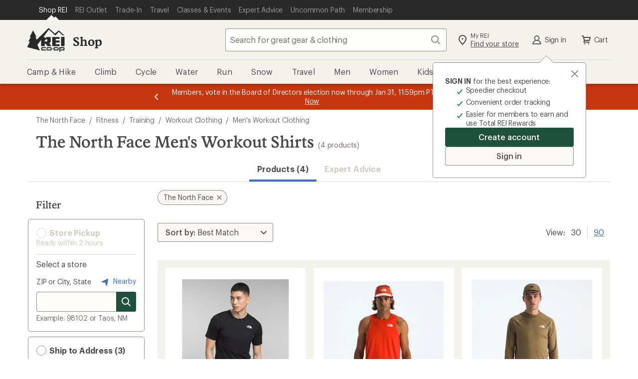

--- FILE ---
content_type: text/javascript
request_url: https://www.rei.com/search-ui/assets/7698de826f911a868ebe.js
body_size: 27815
content:
"use strict";(self.webpackChunk_rei_search_express_2=self.webpackChunk_rei_search_express_2||[]).push([[912],{97487:(e,t,r)=>{r.r(t),r.d(t,{default:()=>ia});var a=r(63775),o=r(36014),s=r(62948),n=r(870),l=r(1075),i=r(81711),c=r(44277);const d=e=>{let t;if(e)try{t=new RegExp(e)}catch(e){}return t},u="cnstrc-data",p={beaconTarget:"cnstrc",targetMember:{loggedInUser:"userId",orderDetails:"purchaseData",testCell:"testCell"}},m={filterName:"browse_filter_name",filterValue:"browse_filter_value"},h={control:"control",variant:"constructor"},g="search",C=function(e){let t=arguments.length>1&&void 0!==arguments[1]?arguments[1]:window;const{testCell:r}=e||{},a=Object.values(h);if(r&&a.includes(r)){const{beaconTarget:e,targetMember:{testCell:a}}=p;let{[e]:o}=t||{};o||(o={},t[e]=o),o[a]=r}};var f=r(83369),y=r(48543);const b=["data-cnstrc-browse","data-cnstrc-search","data-cnstrc-filter-name","data-cnstrc-filter-value"];var E=r(48037),S=r(66433),v=r(6994),k=(r(95713),r(91712),r(35793),r(69049));const T={smMax:"767px",mdMin:"768px",lgMax:"1199px",lgMin:"992px",xlMin:"1200px",srOnly:"L9P5p4S4XIZ3JsqbrDkD",mobileShown:"gDSG8trk5qz1xp1wbExn",mobileHidden:"zgt983MB_q4nIxDHaBjY",externalLink:"ax7u28SZI7aqpsmMjRnF",heading:"j0dAup25lZ832Gj8nhMv",root:"YuSuaiVyhryVWJAAAdvV",subtitle:"z09cNVdsnd90rZmKzvNn",suggestions:"EShToq3qqZtqxpVeLwdT",serverErrorPage:"SpKoCjnuFl8t70WZBn9q",h2:"Y5_vc_dT89AJm0r0Nv8M"},A={name:"ProductsNoResultsPage",components:{Banner:k.A,CdrContainer:S.A,CdrLink:v.A,RecommendationsSlider:E.A},props:{pageTitle:{type:String,required:!0},suggestions:{type:Array,required:!0},placements:{type:Object,required:!0},banners:{type:Object,required:!0},handleClick:{type:Function,required:!0},constructorBeaconContext:{type:Object,default:()=>({})}},data:()=>({styles:T}),computed:{constructorFilter(){const{browseFilterName:e,browseFilterValue:t}=this.constructorBeaconContext||{};return e&&t?{name:e,value:t}:null},isKeywordSearch(){return this.constructorBeaconContext.userBehavior===g}},mounted(){C(this.constructorBeaconContext,window)},methods:{getRecommendationsStrategy:e=>e?.strategy||e?.items[0]?.analyticsConfig?.rrStrategy||"UnknownStrategy",handleSuggestionClick(e,t){this.handleClick({event:e,to:t})}}};var R=r(63460);const w=(0,R.A)(A,[["render",function(e,t,r,o,s,n){const l=(0,a.g2)("CdrLink"),i=(0,a.g2)("Banner"),c=(0,a.g2)("RecommendationsSlider"),d=(0,a.g2)("CdrContainer");return(0,a.uX)(),(0,a.Wv)(d,{class:(0,y.C4)(s.styles.root)},{default:(0,a.k6)((()=>[(0,a.Lk)("h1",{class:(0,y.C4)(s.styles.heading),"data-ui":"page-heading","data-cnstrc-browse":n.isKeywordSearch?null:"","data-cnstrc-search":n.isKeywordSearch?"":null,"data-cnstrc-filter-name":n.constructorFilter?n.constructorFilter.name:null,"data-cnstrc-filter-value":n.constructorFilter?n.constructorFilter.value:null,"data-cnstrc-num-results":0},(0,y.v_)(r.pageTitle),11,b),(0,a.Lk)("p",{class:(0,y.C4)(s.styles.subtitle)}," Sorry, we couldn’t find any matches. ",2),0!==r.suggestions.length?((0,a.uX)(),(0,a.CE)("p",{key:0,class:(0,y.C4)(s.styles.suggestions)},[(0,a.eW)(" Did you mean: "),((0,a.uX)(!0),(0,a.CE)(a.FK,null,(0,a.pI)(r.suggestions,((e,t)=>{let{link:o,word:s}=e;return(0,a.uX)(),(0,a.CE)(a.FK,{key:s},[(0,a.bF)(l,{href:o.attrs.href,onClick:e=>n.handleSuggestionClick(e,o.attrs.href)},{default:(0,a.k6)((()=>[(0,a.eW)((0,y.v_)(s),1)])),_:2},1032,["href","onClick"]),(0,a.eW)((0,y.v_)(t===r.suggestions.length-1?"?":", "),1)],64)})),128))],2)):(0,a.Q3)("v-if",!0),(0,a.RG)(e.$slots,"default"),r.banners.topBanner?((0,a.uX)(),(0,a.CE)("div",{key:1,class:(0,y.C4)([s.styles.banner,s.styles.top])},[(0,a.bF)(i,(0,a.v6)(r.banners.topBanner,{"handle-click":r.handleClick}),null,16,["handle-click"])],2)):(0,a.Q3)("v-if",!0),((0,a.uX)(!0),(0,a.CE)(a.FK,null,(0,a.pI)(r.placements,(e=>{let{...t}=e;return(0,a.uX)(),(0,a.Wv)(c,(0,a.v6)({ref_for:!0},t,{key:t.name,"slider-with-arrows":!0,strategy:n.getRecommendationsStrategy(t)}),{heading:(0,a.k6)((()=>[(0,a.Lk)("h2",{class:(0,y.C4)(s.styles.h2)},(0,y.v_)(t.message),3)])),_:2},1040,["strategy"])})),128)),(0,a.Lk)("div",{class:(0,y.C4)(s.styles.externalLink)},[(0,a.bF)(l,{href:"/categories"},{default:(0,a.k6)((()=>[(0,a.eW)(" Shop By Category ")])),_:1})],2),(0,a.Lk)("div",{class:(0,y.C4)(s.styles.externalLink)},[(0,a.bF)(l,{href:"/brands"},{default:(0,a.k6)((()=>[(0,a.eW)(" Shop By Brand ")])),_:1})],2),r.banners.bottomBanner?((0,a.uX)(),(0,a.CE)("div",{key:2,class:(0,y.C4)([s.styles.banner,s.styles.bottom])},[(0,a.bF)(i,(0,a.v6)(r.banners.bottomBanner,{"handle-click":r.handleClick}),null,16,["handle-click"])],2)):(0,a.Q3)("v-if",!0)])),_:3},8,["class"])}]]);var _=r(23845),L=r(20758),P=r(12131),I=r(14949),M=(r(12603),r(56477),r(68953),r(43732)),O=r(73757),D=r(65418),x=r(75632),F=r(99255),q=r(42405),N=r(63915),U=r(84838);r(14318);const B={errorHeader:"ux9c_3fuROqqjjlJIPkA"},H={name:"CompareErrorModal",components:{CdrModal:q.A,CdrText:N.A,ClientOnly:U.A},props:{label:{type:String,required:!0},closeModal:{type:Function,required:!0},opened:{type:Boolean,required:!0}},data:()=>({styles:B})},W=(0,R.A)(H,[["render",function(e,t,r,o,s,n){const l=(0,a.g2)("CdrText"),i=(0,a.g2)("CdrModal"),c=(0,a.g2)("ClientOnly");return(0,a.uX)(),(0,a.Wv)(c,null,{default:(0,a.k6)((()=>[(0,a.bF)(i,{label:r.label,opened:r.opened,"aria-describedby":"description",onClosed:r.closeModal},{title:(0,a.k6)((()=>[(0,a.bF)(l,{tag:"h3",class:(0,y.C4)(s.styles.errorHeader)},{default:(0,a.k6)((()=>[(0,a.eW)(" You can compare up to 4 items at a time. ")])),_:1},8,["class"])])),default:(0,a.k6)((()=>[(0,a.bF)(l,{id:"description",tag:"p"},{default:(0,a.k6)((()=>[(0,a.eW)(" Remove 1 or more items before adding another item to compare. ")])),_:1})])),_:1},8,["label","opened","onClosed"])])),_:1})}]]),$=["disabled"];var j=r(25696);const V=["src","alt"],Q={class:"sr-only"};var G=r(80444);r(4866);const X={smMax:"767px",mdMin:"768px",lgMax:"1199px",lgMin:"992px",xlMin:"1200px",srOnly:"IKZ33W4o6FJePccK0d16",mobileShown:"YanPKX3fbz_Gt3Qc3OF0",mobileHidden:"FFQsTKTODZuXtaNadkqa",compare:"vvbVPSlq1qQcbhH2znBT","cdr-button--has-icon-left":"j2Qa07X07OY4mDUP3QQw","cdr-button--has-icon-right":"JWuD9YorQ21eQyut28aQ",removeAll:"bIe0vcw_lDGUqzRZa4rC",title:"y3LEhLPMU8K8dYDyurKe",container:"j5teAouHJBnDi01U9ul7",compareTray:"W52CDmXo3pZ0AAvyHayl",itemsContainer:"_tThR9QJodhYhyAIW86F",itemList:"DQJr2Qeg7ZszE30ztm9P",imgWrap:"DJfQDk5CF8MbYiKGFr0g",compareItemRemove:"KEAeQ6nIsMCRAUkt08Lf",actionsContainer:"FQYASUCrQO2Yje7MbXme"},z={name:"CompareItem",components:{IconXLg:G.A},props:{id:{type:String,required:!0},index:{type:Number,required:!0},title:{type:String,required:!0},remove:{type:Function,required:!0}},data:()=>({styles:X})},J=(0,R.A)(z,[["render",function(e,t,r,o,s,n){const l=(0,a.g2)("IconXLg");return(0,a.uX)(),(0,a.CE)("li",{class:(0,y.C4)(s.styles.compareItem)},[(0,a.Lk)("div",{class:(0,y.C4)(s.styles.imgWrap)},[(0,a.Lk)("img",{class:(0,y.C4)(s.styles.compareItemImg),src:`/media/product/${r.id}`,alt:r.title},null,10,V)],2),(0,a.Lk)("button",{type:"button",class:(0,y.C4)(s.styles.compareItemRemove),onClick:t[0]||(t[0]=e=>r.remove({id:r.id,title:r.title}))},[(0,a.Lk)("span",Q,(0,y.v_)(`Remove ${r.title} (item ${r.index+1} of 4) from compare tray`),1),(0,a.bF)(l,{class:(0,y.C4)(s.styles.compareItemRemoveIcon),"aria-hidden":"true"},null,8,["class"])],2)],2)}]]),K={name:"CompareTray",components:{Accordion:j.A,CompareItem:J},props:{comparePageLink:{type:Object,required:!0},items:{type:Array,required:!0},expanded:{type:Boolean,required:!0},toggleCompareTray:{type:Function,default:()=>{}},removeAllComparedProducts:{type:Function,default:()=>{}},toggleComparedProduct:{type:Function,default:()=>{}},handleClick:{type:Function,required:!0},recordClick:{type:Function,required:!0}},data:()=>({styles:X}),computed:{disabled(){return this.items.length<=1||void 0}},methods:{comparePageLinkClick(e){this.handleClick({external:!0,to:"/CompareProduct/User",event:e,analytics:{section:"comparemenu",linkText:"submit"}})},removeItem(e){this.recordClick({section:"comparemenu",linkText:`remove:${e.id}`}),this.toggleComparedProduct(e)},removeAll(){this.recordClick({section:"comparemenu",linkText:"removeall"}),this.removeAllComparedProducts()}}},Z=(0,R.A)(K,[["render",function(e,t,r,o,s,n){const l=(0,a.g2)("CompareItem"),i=(0,a.g2)("Accordion");return r.items&&0!==r.items.length?((0,a.uX)(),(0,a.CE)("div",{key:0,class:(0,y.C4)(s.styles.container)},[(0,a.bF)(i,{id:"compare-tray",class:(0,y.C4)(s.styles.compareTray),collapsable:!0,expanded:r.expanded,toggle:r.toggleCompareTray,"reverse-icons":""},{title:(0,a.k6)((()=>[(0,a.Lk)("span",{id:"compare-tray-title",class:(0,y.C4)(s.styles.title)}," Compare ",2)])),default:(0,a.k6)((()=>[(0,a.Lk)("div",{class:(0,y.C4)(s.styles.itemsContainer)},[(0,a.Lk)("ul",{class:(0,y.C4)(s.styles.itemList)},[((0,a.uX)(!0),(0,a.CE)(a.FK,null,(0,a.pI)(r.items,((e,t)=>((0,a.uX)(),(0,a.Wv)(l,(0,a.v6)({ref_for:!0},e,{key:e.id,index:t,remove:n.removeItem}),null,16,["index","remove"])))),128))],2),(0,a.Lk)("div",{class:(0,y.C4)(s.styles.actionsContainer)},[(0,a.Lk)("button",(0,a.v6)({class:s.styles.compare,type:"button","data-ui":"compare-products",disabled:n.disabled,"aria-label":"Open compare page"},{...n.disabled?{}:{...r.comparePageLink.attrs}},{onClick:t[0]||(t[0]=function(){return n.comparePageLinkClick&&n.comparePageLinkClick(...arguments)})})," Compare ",16,$),(0,a.Lk)("button",{class:(0,y.C4)(s.styles.removeAll),"aria-label":"Remove all items from compare tray","data-ui":"compare-tray-remove-all",tabIndex:"0",onClick:t[1]||(t[1]=function(){return n.removeAll&&n.removeAll(...arguments)})}," Remove all ",2)],2)],2)])),_:1},8,["class","expanded","toggle"])],2)):(0,a.Q3)("v-if",!0)}]]);var Y=r(17637);const ee={smMax:"767px",mdMin:"768px",lgMax:"1199px",lgMin:"992px",xlMin:"1200px",minDesktopWidth:"992px",srOnly:"uZ4G6QXAQ5IDRdIOcQsV",mobileShown:"QSPiClQvog4rczyTZs1b",mobileHidden:"x8tv6pb1DVWCrXxN6eyt",quickviewContainer:"c8yYT_Ihd1R4PLmBPfq7",compareButtonContainer:"yTZcbQUjGbURzkPLjaV4","cdr-button--has-icon-left":"_Lj2dwcrB3fTSI42Ntja","cdr-button--has-icon-right":"qY5_NENW7cbrsQ6LrNNL",wrapper:"A9d6Tz9TkRWgTlFu55qj",none:"AoiO3gMJUIlU7PzQkAXr",quickviewWrapper1or3:"ZgqG3ecTB6hVzKOKH1v5",quickviewWrapper2or4:"cOUZjl05N1PkGZzN3mH5",link:"Ta917YWX5fq5gTMB7NWq",brand:"wesRJWmHqiG2c4VAx8j3",title:"bTrKkmPS5RG5C08m_2sw",carouselImgOutline:"dJNQPdidluWLMvNu5hJm",image:"VK2M4046Nj1_W2HWPYXQ",imageHover:"bv15etqE4VXVeSYJaUWz",imgWrap:"o0eIBKimzEvbL5Jlf0Lr",badge:"ms_CH_0IiWvItypEl8fT",colorDetails:"HaaRy5OjrYDHwf4BSapT",heading:"KzMd3KzdzkZMzM9JUnXw",price:"LXLN3PzfQLzS6I8quIAD",salePrice:"AR2EJnrVaUkkhIKpV_6S",salePriceNewLine:"UwCY8gp9T1ja8vNZul3f",comparePrice:"sApRJLyxOEc9cMauuMAM",compareButtonRemoveIcon:"gu4ncOcgU5VjUXXRLxZC",removeCompare:"DYzoCUKUzM0qAXe4Auih",compareCheckbox:"pnVrMsLNO7qs6niHcLxH",priceWrap:"pUkBP6pLRPuuj6jvB69Q",ratingWrap:"RHECcBQZWyLTlKvwT8lj",compareWrap:"GNZ_CEd2C02T10Kbq3f8",quickviewWrap1or3:"GPZvH_H0_BwKc9xGtdpe",skipToLink:"BdiwYza6ruVuVWLaeQm7",quickviewWrap2or4:"Up1qHpvlppsSpeS9804R",promo1:"fWI6oiutLZiBO7K12Blr",compareButtonContainerQuickview:"YYEaT30KgErrtj4vOpMT",coupon:"bFZ2oYZLrpoh41CsFACQ",carouselImageContainer:"m5ApfavxTYbPWTwMudn9",swatchesWrapper:"DejdSJEarth9eFR4Ohsh",spacer:"RCPNwTOEQA8IHeUBvZo7",details:"nhdwkkZsQPfQef1OGXwQ",moreInfoCaret:"UIEELQG_fZP4SDvlZQPY",saleMessage:"IIljuEB1Q05LOq9vgcBM",saleMessageQuickview2or4:"eDYKA0RyAEfMRjJlQ6CE",saleSpacer:"zdXx5eeTk8EFuv9Mfwx3",saleFirstBorder:"SvgrGEbUN2efR4Z7blCL",outletMarkContainer:"pg4FZEoIZ1FmqpVNnMkp",outletMarkWrapperQuickview:"FysHAqhLunN4GbUgtqWG",outletMark:"XXdJxnPrg_xJzjEvlEtA",outletMarkContainerQuickview:"Q93e5dQPSCcW6WLqA5r0",outletMarkWrapper:"Fuf2LW_oGH_VeKzRAvwt",textSkeleton:"VVx4A9KD0oTfJxJNFXeu"},te={name:"LoadingProduct",data:()=>({styles:ee})},re=(0,R.A)(te,[["render",function(e,t,r,o,s,n){return(0,a.uX)(),(0,a.CE)("li",{class:(0,y.C4)(s.styles.wrapper)},[(0,a.Lk)("div",{class:(0,y.C4)(s.styles.link)},[(0,a.Lk)("div",{class:(0,y.C4)(s.styles.imgWrap)},[(0,a.Lk)("div",{class:(0,y.C4)(s.styles.image)},null,2)],2),(0,a.Lk)("div",{class:(0,y.C4)(s.styles.heading)},[(0,a.Lk)("div",{class:(0,y.C4)(s.styles.textSkeleton)},null,2),(0,a.Lk)("div",{class:(0,y.C4)(s.styles.textSkeleton)},null,2),(0,a.Lk)("div",{class:(0,y.C4)(s.styles.textSkeleton)},null,2)],2)],2)],2)}]]),ae=["id"],oe={key:0},se={key:1},ne={key:2};var le=r(82320),ie=r(66254),ce=r(89571);const de={smMax:"767px",mdMin:"768px",lgMax:"1199px",lgMin:"992px",xlMin:"1200px",srOnly:"nE2Oag_ChxUF4qp8BWwi",mobileShown:"s_HCzGyJTqVVNDmON7HX",mobileHidden:"JwWfH_NhRUzSGdUk5vBF",moreInfoContainer:"ZiNa5XRqam5hSEszUZdq",moreInfoList:"MqaiWLuob2E7xS_R1qnM",moreInfoCloseButton:"Up4EtPLBxvnoLD3VyKbm"},ue={name:"MoreInfo",components:{InlineSpinner:le.Z,CdrButton:ie.A,IconXSm:ce.A},props:{moreInfo:{type:Object,required:!0},close:{type:Function,required:!0}},data:()=>({styles:de})},pe=(0,R.A)(ue,[["render",function(e,t,r,o,s,n){const l=(0,a.g2)("IconXSm"),i=(0,a.g2)("CdrButton"),c=(0,a.g2)("InlineSpinner");return(0,a.uX)(),(0,a.CE)("li",{id:`more-info-${r.moreInfo.productId}`,class:(0,y.C4)([s.styles.moreInfoContainer])},[(0,a.bF)(i,{"icon-only":!0,"aria-label":"Close more info",class:(0,y.C4)(s.styles.moreInfoCloseButton),onClick:r.close},{icon:(0,a.k6)((()=>[(0,a.bF)(l,{"inherit-color":""})])),_:1},8,["class","onClick"]),r.moreInfo.isFetchError?((0,a.uX)(),(0,a.CE)("div",oe," Error while fetching data. Please try again. ")):(0,a.Q3)("v-if",!0),!r.moreInfo.isFetchError&&r.moreInfo.isLoading?((0,a.uX)(),(0,a.CE)("div",se,[(0,a.bF)(c)])):(0,a.Q3)("v-if",!0),!r.moreInfo.isFetchError&&r.moreInfo.specs.length?((0,a.uX)(),(0,a.CE)("h2",ne," Key Specs ")):(0,a.Q3)("v-if",!0),!r.moreInfo.isFetchError&&r.moreInfo.specs.length?((0,a.uX)(),(0,a.CE)("ul",{key:3,class:(0,y.C4)(s.styles.moreInfoList)},[((0,a.uX)(!0),(0,a.CE)(a.FK,null,(0,a.pI)(r.moreInfo.specs,(e=>((0,a.uX)(),(0,a.CE)("li",{key:e.code},(0,y.v_)(`${e.name} - ${e.values[0]}`),1)))),128))],2)):(0,a.Q3)("v-if",!0)],10,ae)}]]);var me=r(22866);const he=["title","src"],ge={key:0};r(3877),r(52665),r(55238),r(69904),r(79225),r(33584),r(72895),r(59924),r(50958),r(60346),r(35705),r(31164);const Ce={smMax:"767px",mdMin:"768px",lgMax:"1199px",lgMin:"992px",xlMin:"1200px",srOnly:"J8QP9yAWEuX5f188pVJQ",mobileShown:"d4KjDt53gHq8PfZIrTcw",mobileHidden:"sqPnzqhEf4xZ_L7w6JVJ",productResultModal:"trdZB6SldxZcjWp6a8BA",slideFromRight:"QA3AzdHXn7FADDn3KW1n","slide-from-right":"S9walvjY6TGtkAWCyXaU",slideFromBottom:"IO7FFPsPIkPzwrmQmub1","slide-from-bottom":"uYK8QgBUEK9ivzL4849Q",title:"rsjggGmlALV0JkHNtMpv",unavailable:"pH6AVNhWXD85VCRGhjel",selected:"SyWj7bkT6vde3uaH8IoL",iframeContainer:"W1mLfoxh7MviZwBY9BVo",iframe:"X1wI6WB3b39JUvCgD1wq","error-message":"cDLOfYMX72UZUBK9Gz8A",showIframe:"Aw3nKrv79i2lAEFlO1zc",loader:"_GTKYBnNlfbt87X1v0Fy"},fe={name:"ProductResultModal",components:{InlineSpinner:le.Z,CdrModal:q.A,CdrLink:v.A,ClientOnly:U.A},props:{title:{type:String,required:!0},productUrl:{type:String,required:!0},sizes:{type:Array,default:()=>[]},isOpen:{type:Boolean,default:!1},isFetchError:{type:Boolean,default:!1},isLoading:{type:Boolean,default:!1},close:{type:Function,required:!0},handleClick:{type:Function,required:!0}},data(){return{styles:Ce,opened:this.isOpen,selectedSize:null,selectedColor:null,iframeLoaded:!1,productUrlChanged:!1,timeout:2e3}},computed:{uniqueColorsWithSizes(){const e=[...new Set(this.sizes.map((e=>e.colors.map((e=>e)))).flat())];return[...new Set(e.map(JSON.stringify))].map(JSON.parse).map((e=>(e.sizes=this.sizes.filter((t=>t.colors.find((t=>t.code===e.code)))),e)))}},watch:{productUrl(e,t){this.productUrlChanged=e!==t}},updated(){if(!this.isOpen)return;const e=document.getElementById("product-iframe");e.onload=()=>{const t=e?.contentWindow?.document;if(!t){const e=new Error("iframeDocument.contentWindow.document not found on initial load");this.sendError(e,"mounted()","unable to find the contentWindow on iframe load")}this.iframeLoaded=!0,t.style="overflow: hidden;";try{t.getElementById("headerWrapper").style="display: none;";const e=t.getElementById("promo-message-banner");e&&(e.style.display="none"),t.getElementsByTagName("header")[0].style="display: none;",t.getElementsByTagName("footer")[0].style="display: none;"}catch(e){this.sendError(e,"mounted()","error hiding page template elements")}try{t.getElementsByClassName("product-page__top-full-content")[0].style="display: none;",t.getElementsByClassName("product-page__media-center-grid")[0].style="gap: unset",t.getElementsByClassName("product-page__below-the-fold")[0].style="display: none;",t.getElementById("product-buygrid-add2wishlist").style="display: none;",t.getElementById("return-policy-link").style="display: none;",t.getElementById("product-rating").style="pointer-events: none;"}catch(e){this.sendError(e,"mounted()","error hiding product page elements")}const r=t.getElementById("product-brand-link");r&&(r.style="pointer-events: none; text-decoration: none;",r.tabIndex=-1);const a=t.querySelector('[data-ui="size-chart-link"]');a&&(a.style="display: none;");const o=t.getElementsByClassName("product-badge")[0];o&&(o.removeEventListener("click",(e=>this.handleClickCTABtn(e))),o.addEventListener("click",(e=>this.handleClickCTABtn(e))));const s=[];s.push(...t.getElementsByClassName("product-badge")),s.push(t.querySelectorAll('[data-ui="size-chart-link"]')[0]),s.push(t.querySelectorAll('[data-ui="product-pick-up-in-store-link"]')[0]),s.push(t.querySelector('[data-ui="product-show-membership-message"]')),s.push(t.querySelectorAll('[data-ui="product-pick-up-in-store-link"]')[1]);const n=[...s];if(n)for(let e=0;e<n.length;e+=1)n[e]?.removeEventListener("click",(e=>this.handleClickCTABtn(e))),n[e]?.addEventListener("click",(e=>this.handleClickCTABtn(e)));const l=t.querySelector('[data-ui="product-pick-up-in-store-link"]');if(l)l.removeEventListener("click",(e=>this.handleClickCTABtn(e))),l.addEventListener("click",(e=>this.handleClickCTABtn(e)));else{const e=new Error('data-ui="product-pick-up-in-store-link not found');this.sendError(e,"mounted()","Edit store link not found")}try{this.setIframeHeight("product-iframe")}catch(e){this.sendError(e,"mounted()","error setting height of the product-iframe")}const i=t.getElementById("add-to-cart-button");if(i)i.removeEventListener("click",(e=>this.addToCartBtn(e))),i.addEventListener("click",(e=>this.addToCartBtn(e)));else{const e=new Error("add-to-cart-button not found");this.sendError(e,"mounted()","Add to cart button not found")}const c=t.getElementsByClassName("media-center-hero")[0];if(c)c.removeEventListener("click",(()=>this.handleClickMediaCenterHero())),c.addEventListener("click",(()=>this.handleClickMediaCenterHero()));else{const e=new Error("media-center-hero not found");this.sendError(e,"mounted()","Media Center Hero Image not found")}}},methods:{getPDPUrlNoQuickview(){const e=`${window.parent.location.origin}`,t=new URL(this.productUrl,e);return t.searchParams.has("version")&&"quickview"===t.searchParams.get("version")&&t.searchParams.delete("version"),t.href},sendError(e){let t=arguments.length>1&&void 0!==arguments[1]?arguments[1]:"Unknown methodSource",r=arguments.length>2&&void 0!==arguments[2]?arguments[2]:"";const a=document.getElementById("product-iframe")?.contentWindow?.location?.href,o=`QuickView: methodSource: ${t},\n            customMessage: ${r},\n            original error name: ${e.name},\n            original error message: ${e.message},\n            original error stack: ${e.stack},\n            iframe url: ${a}`;console.error(o)},closed(){return document.getElementById("product-iframe")&&(this.iframeLoaded=!1,this.productUrlChanged=!1),this.selectedSize=null,this.selectedColor=null,this.iframeLoaded=!1,this.close()},selectColor(e){this.selectedColor=null,this.selectedColor=this.uniqueColorsWithSizes.find((t=>t.code===e));const t=this.sizes?.filter((t=>t.colors.find((t=>t.code===e))));this.selectedColor.sizes=t},selectSize(e){this.selectedSize=null,this.selectedSize=this.sizes?.find((t=>t.label===e))},colorUnavailable(e){return 0===this.selectedSize?.colors.filter((t=>t.code===e))?.length},sizeUnavailable(e){return 0===this.selectedColor?.sizes.filter((t=>t.label===e))?.length},addToCartBtn(e){e.preventDefault();try{this.iframeLoaded=!1;const e=document.getElementById("product-iframe"),t=document.getElementById("product-iframe").contentWindow.document;setTimeout((()=>{const e=document.getElementById("product-iframe").contentWindow.location.href;e.includes("backOrderController")&&(this.closed(),window.open(e,"_parent"))}),this.timeout);const r=t.getElementsByClassName("atc-interstitial__buttons"),a=t.querySelectorAll("[class^=cdr-modal_15]")[0],o=t.getElementsByClassName("size-selector")[0],s=t.getElementById("size-error-text"),n=t.getElementsByClassName("size-selector__size-button--selected")[0],l=t.getElementsByClassName("color-selector-wrapper")[0],i=t.getElementsByClassName("color-btn--selected")[0];setTimeout((()=>{!n&&o&&(this.iframeLoaded=!0,o.scrollIntoView()),!i&&l&&(this.iframeLoaded=!0,l.scrollIntoView())}),0),setTimeout((()=>{if(a){const r=t.querySelector('[data-ui="terms-conditions-accept"]'),a=t.getElementById("pdp-bopus-modal");r&&(r.removeEventListener("click",(e=>this.addToCartBtn(e))),r.addEventListener("click",(e=>this.addToCartBtn(e))),t.getElementsByTagName("footer")[0].style="display: none;",e.scrollIntoView()),t.querySelectorAll("[class^=cdr-modal_15]")[0].style="overflow-y: hidden;",t.querySelectorAll("[class^=cdr-modal__text-content_15")[0].style="max-height: fit-content;",a&&e.scrollIntoView(),this.iframeLoaded=!0}}),this.timeout),setTimeout((()=>{if(r[0]){this.iframeLoaded=!1;const o=t.querySelector('[data-ui="atc-interstitial"]'),s=o.getElementsByClassName("atc-interstitial__divider"),n=t.getElementsByClassName("mbr-billboard--interstitial")[0],l=o.getElementsByTagName("aside");setTimeout((()=>{if(s.length>0)for(let e=0;e<s.length;e+=1)s[e].style="display: none;";if(n&&(n.style="display: none;"),l.length>0)for(let e=0;e<l.length;e+=1)l[e].style="display: none;";e.scrollIntoView(),this.iframeLoaded=!0}),a?500:0),document.dispatchEvent(new CustomEvent("rei.gnav.cartCountChange")),r[0].children[0].removeEventListener("click",this.handleClickCheckoutBtn),r[0].children[0].addEventListener("click",this.handleClickCheckoutBtn),r[0].children[1].removeEventListener("click",this.closed),r[0].children[1].addEventListener("click",this.closed)}o||s||(e.scrollIntoView(),this.iframeLoaded=!0)}),this.timeout)}catch(e){this.sendError(e,"addToCartButton()")}},getDocHeight(e){const t=e.body,r=e.documentElement;return Math.max(t.scrollHeight,r.scrollHeight)},setIframeHeight(e){const t=document.getElementById(e),r=t.contentDocument?t.contentDocument:t.contentWindow.document;t.style.height="80vh",t.style.height=`${this.getDocHeight(r)+400}px`},handleClickCTABtn(e){e.preventDefault();try{const e=document.getElementById("product-iframe"),t=e.contentWindow.document,r=t.querySelectorAll("[class^=cdr-modal_15]")[0],a=t.getElementsByClassName("pickup-context__change-store")[0];a&&(a.removeEventListener("click",(e=>this.handleClickCTABtn(e))),a.addEventListener("click",(e=>this.handleClickCTABtn(e)))),r&&(r.style="overflow-y: auto;",setTimeout((()=>{e.scrollIntoView()}),0))}catch(e){this.sendError(e,"handleClickCTABtn()")}},handleClickCheckoutBtn(){this.closed(),window.open("/ShoppingCart","_parent")},handleClickOpenFullProductPage(e){e.preventDefault(),this.closed(),window.open(this.getPDPUrlNoQuickview(),"_parent"),this.handleClick({event:e,analytics:{linkName:"rei:pdp_quickview view full pdp"}})},modifyUgcImageViewerElements(){const e=document.getElementById("product-iframe").contentWindow.document.getElementsByClassName("ugc-image-viewer")[0];setTimeout((()=>{if(e){const t=e.getElementsByClassName("ugc-image-product-tile__link");e.getElementsByClassName("ugc-image-viewer__product-gallery")[0].style="overflow-x: auto;";for(let e=0;e<t.length;e+=1)t[e].target="_parent"}}),0)},handleClickMediaCenterHero(){try{const e=document.getElementById("product-iframe"),t=e.contentWindow.document,r=t.getElementsByClassName("media-center-hero__img-wrapper--zoomable")[0],a=t.getElementsByClassName("ugc-image-viewer")[0],o=t.getElementsByClassName("image-viewer__button--close")[0],s=t.getElementsByClassName("image-viewer__button image-viewer__button--left")[0],n=t.getElementsByClassName("image-viewer__button image-viewer__button--right")[0];(r||a)&&(e.style="height: 79vh;"),a&&this.modifyUgcImageViewerElements(),o&&(o.removeEventListener("click",(()=>this.setIframeHeight("product-iframe"))),o.addEventListener("click",(()=>this.setIframeHeight("product-iframe")))),s&&setTimeout((()=>{s.removeEventListener("click",(()=>this.modifyUgcImageViewerElements())),s.addEventListener("click",(()=>this.modifyUgcImageViewerElements()))}),0),n&&setTimeout((()=>{n.removeEventListener("click",(()=>this.modifyUgcImageViewerElements())),n.addEventListener("click",(()=>this.modifyUgcImageViewerElements()))}),0)}catch(e){this.sendError(e,"handleClickMediaCenterHero()")}}}},ye=(0,R.A)(fe,[["render",function(e,t,r,o,s,n){const l=(0,a.g2)("CdrLink"),i=(0,a.g2)("InlineSpinner"),c=(0,a.g2)("CdrModal"),d=(0,a.g2)("ClientOnly");return(0,a.uX)(),(0,a.Wv)(d,null,{default:(0,a.k6)((()=>[(0,a.bF)(c,{id:"product-result-modal",opened:r.isOpen,label:"Product Result Modal",class:(0,y.C4)([s.styles.productResultModal,{[s.styles.slideFromRight]:r.isOpen,[s.styles.slideFromBottom]:r.isOpen}]),onClosed:n.closed},{title:(0,a.k6)((()=>[(0,a.bF)(l,{class:(0,y.C4)(s.styles.title),href:r.productUrl,target:"_parent",onClick:n.handleClickOpenFullProductPage},{default:(0,a.k6)((()=>[(0,a.eW)(" See full product details ")])),_:1},8,["class","href","onClick"])])),default:(0,a.k6)((()=>[(0,a.Lk)("div",{id:"iframe-container",class:(0,y.C4)(s.styles.iframeContainer)},[(0,a.Lk)("iframe",{id:"product-iframe",title:r.title,src:r.productUrl,class:(0,y.C4)([s.styles.iframe,{[s.styles.showIframe]:s.iframeLoaded||!s.productUrlChanged}]),scrolling:"no"},null,10,he)],2),r.isFetchError?((0,a.uX)(),(0,a.CE)("div",ge,[(0,a.Lk)("p",{class:(0,y.C4)(s.styles.error-e.message)}," Error while fetching data. Please try again. ",2)])):(0,a.Q3)("v-if",!0),!s.iframeLoaded&&s.productUrlChanged?((0,a.uX)(),(0,a.CE)("div",{key:1,class:(0,y.C4)(s.styles.loader)},[(0,a.bF)(i)],2)):(0,a.Q3)("v-if",!0)])),_:1},8,["opened","class","onClosed"])])),_:1})}]]),be=(0,a.Lk)("strong",null,"ANNIV24",-1),Ee={container:"UP00u_NuL1aPWWG22x3A",heading:"glg7SPFdaSVEh_WDLsGO",content:"Bh1ZgMEXZZaF9inZuClQ",strong:"EPgt8rpbWYjpyLTpUHop",br:"DLb813Zt68LtsngXk007"},Se={name:"TemporarySaleModalContent",components:{CdrButton:ie.A,CdrLink:v.A,CdrText:N.A},data:()=>({styles:Ee})},ve=(0,R.A)(Se,[["render",function(e,t,r,o,s,n){const l=(0,a.g2)("CdrText"),i=(0,a.g2)("CdrLink"),c=(0,a.g2)("CdrButton");return(0,a.uX)(),(0,a.CE)("div",{class:(0,y.C4)(s.styles.container)},[(0,a.bF)(l,{class:(0,y.C4)(s.styles.heading),tag:"h2"},{default:(0,a.k6)((()=>[(0,a.eW)(" Member"),(0,a.Lk)("br",{class:(0,y.C4)(s.styles.br)},null,2),(0,a.eW)(" coupons are here! ")])),_:1},8,["class"]),(0,a.bF)(l,{id:"lds-modal-description",class:(0,y.C4)(s.styles.content)},{default:(0,a.k6)((()=>[(0,a.eW)(" Members save 20% on one full-price item AND an extra 20% on one REI Outlet item May 17-27. Use coupon code "),be,(0,a.eW)(" at checkout. "),(0,a.bF)(i,{href:"/coupon#terms-and-conditions"},{default:(0,a.k6)((()=>[(0,a.eW)(" Exclusions & terms apply ")])),_:1})])),_:1},8,["class"]),(0,a.bF)(c,{href:"/s/all-coupon-eligible-items",modifier:"sale",tag:"a"},{default:(0,a.k6)((()=>[(0,a.eW)(" Shop coupon-eligible items ")])),_:1})],2)}]]);var ke=r(72609);const Te={default:"",variant1:"variant1",variant2:"variant2",variant3:"variant3",variant4:"variant4"},Ae={smMax:"767px",mdMin:"768px",lgMax:"1199px",lgMin:"992px",xlMin:"1200px",maxTabletWidth:"991px",minDesktopWidth:"992px",srOnly:"GXiZctWYhzhURNXJTQsY",mobileShown:"jiZIHK71Zw1ZzRaWFPkN",mobileHidden:"cVb_LSqq71rn0F12O0vp",grid:"SQl1R_4uesMb2NImbkgK",singleTop:"kDRuD6N34Zp75E6oezQq",doubleTop:"o5Dldet72Fr3hS75rNV7",middle:"Rn8j66IknXYtrLfG84B9",singleBottom:"p9iYaVVWXgNZGQ1XqDx9",doubleBottom:"h8vyvHccxxSyfBoH2gsi",tile6:"UXDlt2mNm7eaCHsSNhAp"},{getByBreakpointMediaQueryConfig:Re,contextEnums:we}=x.A,_e={name:"ResultsPage",components:{AriaAnnouncer:L.A,Banner:k.A,CdrGrid:_.A,CompareErrorModal:W,CompareTray:Z,DisruptorModal:P.A,EAResultsGrid:O.A,EmailSignupForm:I.A,FilterMenus:Y.A,LoadingProduct:re,MoreInfo:pe,ProductResult:me.A,ProductResultModal:ye,SearchPage:M.A,TemporarySaleModalContent:ve},props:{activeTab:{type:String,required:!0},useEmailModal:{type:Boolean,required:!0},resultType:{type:String,default:"products",validator:e=>-1!==["products","articles"].indexOf(e)},moreInfo:{type:Object,required:!0},productResultModalData:{type:Object,required:!0},productUrlWithParams:{type:String,default:""},setMoreInfoProductId:{type:Function,required:!0},setProductUrlWithParams:{type:Function,required:!0},setProductResultModalDataIsOpen:{type:Function,required:!0},fetchMoreInfoSpecs:{type:Function,required:!0},fetchProductResultModalData:{type:Function,required:!0},results:{type:Array,default:()=>[]},search:{type:Object,required:!0},compare:{type:Object,required:!0},loading:{type:Number,default:0},handleClick:{type:Function,required:!0},recordClick:{type:Function,required:!0},productTileAltImagesMobileEnabled:{type:Boolean,default:!1},productTileBadgeDataEnabled:{type:Boolean,default:!1},productTileColorSwatchesScrollEnabled:{type:Boolean,default:!1},productTileCouponMessageEnabled:{type:Boolean,required:!0},productTileExpandedViewEnabled:{type:Boolean,required:!0},productTileVisualOomphEnabled:{type:Boolean,required:!0},hiddenMapPricingMessageEnabled:{type:Boolean,required:!1},ariaLive:{type:Object,required:!0},filterMenusProps:{type:Object,required:!0},bottomArticles:{type:Array,default:()=>[]},visualFilters:{type:Array,required:!0},visualFiltersEnabled:{type:Boolean,required:!0},banners:{type:Object,required:!0},adobeTargetTestData:{type:Object,required:!1,default:()=>({})},quickviewAbTest:{type:String,default:""},compareButtonClicked:{type:Function,default:()=>{}},categoryCanonicalConfig:{type:Object,default:()=>{}},placements:{type:Object,default:()=>{}},constructorBeaconContext:{type:Object,default:()=>({})},emailModalAbTest202510Enabled:{type:Boolean,default:!1}},data(){return{styles:Ae,isMounted:!1,pagination:{currentPage:this.search.props.pagination.currentPage,totalPages:this.search.props.pagination.totalPages,lastPage:this.currentPage===this.totalPages},maxColorSwatchLength:3,quickviewTestValues:Te,adobeTargetOffers:{}}},computed:{finalResults(){const e=((e,t)=>{if(!t)return e;const r=[...e],a="undefined"!=typeof window&&window.matchMedia("(max-width: 767px)").matches,o="undefined"!=typeof window&&window.matchMedia("(max-width: 991px)").matches,s=a||o?2:3,n=r.findIndex((e=>e?.props?.id===t))+1;var l;return l=Math.ceil(Number(n/s))*s,r.splice(l,0,{moreInfo:!0}),r})(((e,t)=>{const r=(e=>Object.keys(e).reduce(((t,r)=>{var a;return void 0!==(a=e[r]).content&&null!==a.content&&""!==a.content&&(t[r]=e[r]),t}),{}))(t),a=[...e],o=(e,t)=>a.splice(e,0,{bannerName:t,banner:!0}),s=e=>a.splice(e,0,{spacer:!0});let n=15;(r.tile6||r.singleTop)&&(o(5,"singleTop"),n+=1),r.doubleTop&&(o(9,"doubleTop"),s(10),n+=1),n+=(3-n%3)%3;let l=0;return r.middle&&(l+=3,o(n,"middle"),s(n+1),s(n+2)),r.singleBottom&&o(n+5+l,"singleBottom"),r.doubleBottom&&(o(n+9+l,"doubleBottom"),s(n+10+l)),a})(this.results,this.banners),this.moreInfo.productId);return e},isKeywordSearch(){return this.constructorBeaconContext.userBehavior===g},constructorFilter(){const{browseFilterName:e,browseFilterValue:t}=this.constructorBeaconContext||{};return e&&t?{name:e,value:t}:null},constructorNumResults(){return this.constructorBeaconContext.numResults},disruptorModalConfig(){const{showCouponDisruptor:e}=this,t={id:"gearmail-signup","aria-describedby":"signUpStatus",label:"Get the latest deals, news, & more from REI Co-op",visibilityOverrideFunc:I.n};return e?{id:"coupon-disruptor","aria-describedby":"coupon-modal-description",label:"Member coupons are here!",alternateCookieName:"gearmail-signup"}:t},showCouponDisruptor(){return"B"===this.adobeTargetTestData?.couponDisruptor&&!this.isCouponPage},isCouponPage(){if("undefined"!=typeof window){const e=window?.location?.pathname;if(e)return["/s/all-coupon-eligible-items","/s/outlet-coupon-eligible-items"].includes(e)}return!1},displayEmailAcquisitionModal(){return this.useEmailModal&&!this.search?.props?.filterModal?.opened&&this.shouldDisplayGearMailModal&&this.isMounted},isStoreRefined(){return this.search?.props?.appliedRefinements?.items?.some((e=>"stores"===e.value))},shouldDisplayGearMailModal(){return!(this.emailModalAbTest202510Enabled&&"challenger"===this.adobeTargetOffers?.searchHpDisableGearmailModalTest)}},mounted(){this.emailModalAbTest202510Enabled&&this.getAdobeTargetTestData(),this.isMounted=!0,"undefined"!=typeof window&&(window.addEventListener("load",(0,D.A)(this.setSwatchesMaxLength,200)),window.addEventListener("resize",(0,D.A)(this.setSwatchesMaxLength,200))),C(this.constructorBeaconContext,window)},beforeDestroy(){"undefined"!=typeof window&&(window.removeEventListener("load",(0,D.A)(this.setSwatchesMaxLength,200)),window.removeEventListener("resize",(0,D.A)(this.setSwatchesMaxLength,200)))},methods:{setSwatchesMaxLength(){switch(Re()){case we.mobile:this.maxColorSwatchLength=3;break;case we.tablet:this.maxColorSwatchLength=4;break;case we.desktop:this.maxColorSwatchLength=6;break;default:this.maxColorSwatchLength=3}},async getAdobeTargetTestData(){const e=await(0,F.A)("target-global-mbox");if(!Array.isArray(e))return;const t=e.find((e=>"setJson"===e.action)),r=Object.fromEntries(t?.content?.flat().filter((e=>{let{componentName:t,variant:r}=e;return t&&r})).map((e=>{let{componentName:t,variant:r}=e;return[t,r]})));this.adobeTargetOffers=r}}},Le=(0,R.A)(_e,[["render",function(e,t,r,o,s,n){const l=(0,a.g2)("TemporarySaleModalContent"),i=(0,a.g2)("EmailSignupForm"),c=(0,a.g2)("DisruptorModal"),d=(0,a.g2)("FilterMenus"),u=(0,a.g2)("EAResultsGrid"),p=(0,a.g2)("LoadingProduct"),m=(0,a.g2)("Banner"),h=(0,a.g2)("MoreInfo"),g=(0,a.g2)("ProductResult"),C=(0,a.g2)("CdrGrid"),f=(0,a.g2)("SearchPage"),b=(0,a.g2)("ProductResultModal"),E=(0,a.g2)("CompareErrorModal"),S=(0,a.g2)("AriaAnnouncer"),v=(0,a.g2)("CompareTray");return(0,a.uX)(),(0,a.CE)("div",null,[n.displayEmailAcquisitionModal?((0,a.uX)(),(0,a.Wv)(c,(0,y._B)((0,a.v6)({key:0},n.disruptorModalConfig)),{default:(0,a.k6)((e=>{let{closeFromContent:t}=e;return[n.showCouponDisruptor?((0,a.uX)(),(0,a.Wv)(l,{key:0})):((0,a.uX)(),(0,a.Wv)(i,{key:1,onClose:t},null,8,["onClose"]))]})),_:1},16)):(0,a.Q3)("v-if",!0),(0,a.bF)(f,(0,a.v6)(r.search.props,{"bottom-articles":r.bottomArticles,"record-click":r.recordClick,"result-type":r.resultType,"visual-filters":r.visualFilters,"visual-filters-enabled":r.visualFiltersEnabled,banners:r.banners,"handle-click":r.handleClick,"active-tab":r.activeTab,placements:r.placements}),{filterMenu:(0,a.k6)((e=>[(0,a.bF)(d,(0,y._B)((0,a.Ng)({...e,...r.filterMenusProps})),null,16)])),default:(0,a.k6)((()=>["articles"===r.resultType?((0,a.uX)(),(0,a.Wv)(u,{key:0,results:r.results},null,8,["results"])):((0,a.uX)(),(0,a.Wv)(C,{key:1,class:(0,y.C4)(s.styles.grid),"data-cnstrc-browse":n.isKeywordSearch?null:"","data-cnstrc-search":n.isKeywordSearch?"":null,"data-cnstrc-num-results":n.constructorNumResults,"data-cnstrc-filter-name":n.constructorFilter?n.constructorFilter.name:null,"data-cnstrc-filter-value":n.constructorFilter?n.constructorFilter.value:null,role:r.loading?"presentation":void 0,tag:"ul"},{default:(0,a.k6)((()=>[r.loading?((0,a.uX)(!0),(0,a.CE)(a.FK,{key:0},(0,a.pI)(r.loading,((e,t)=>((0,a.uX)(),(0,a.Wv)(p,{key:t})))),128)):((0,a.uX)(!0),(0,a.CE)(a.FK,{key:1},(0,a.pI)(n.finalResults,((e,t)=>((0,a.uX)(),(0,a.CE)(a.FK,null,[e.banner?((0,a.uX)(),(0,a.CE)("li",{key:e.bannerName,class:(0,y.C4)(s.styles[e.bannerName])},[(0,a.bF)(m,(0,a.v6)({ref_for:!0},r.banners[e.bannerName],{"handle-click":r.handleClick}),null,16,["handle-click"])],2)):e.spacer?((0,a.uX)(),(0,a.CE)("li",{key:e.bannerName,style:{display:"none"}})):e.moreInfo&&r.moreInfo.productId?((0,a.uX)(),(0,a.Wv)(h,{key:e.bannerName,"more-info":r.moreInfo,close:()=>r.setMoreInfoProductId("")},null,8,["more-info","close"])):((0,a.uX)(),(0,a.Wv)(g,(0,a.v6)({key:3,ref_for:!0},e.props,{key:e.imageId,"product-tile-alt-images-mobile-enabled":r.productTileAltImagesMobileEnabled,"product-tile-badge-data-enabled":r.productTileBadgeDataEnabled,"product-tile-color-swatches-scroll-enabled":r.productTileColorSwatchesScrollEnabled,"product-tile-coupon-message-enabled":r.productTileCouponMessageEnabled,"product-tile-expanded-view-enabled":r.productTileExpandedViewEnabled,"product-tile-visual-oomph-enabled":r.productTileVisualOomphEnabled,"hidden-map-pricing-message-enabled":r.hiddenMapPricingMessageEnabled,"handle-click":r.handleClick,"record-click":r.recordClick,"max-color-swatch-length":s.maxColorSwatchLength,"product-result-index":t,"compared-item-count":r.compare&&r.compare.compareCount,"set-more-info-product-id":r.setMoreInfoProductId,"set-product-url-with-params":r.setProductUrlWithParams,"set-product-result-modal-data-is-open":r.setProductResultModalDataIsOpen,"fetch-more-info-specs":r.fetchMoreInfoSpecs,"fetch-product-result-modal-data":r.fetchProductResultModalData,"more-info":r.moreInfo,listeners:e.on,"quickview-ab-test":r.quickviewAbTest,"quickview-test-values":s.quickviewTestValues,"compare-button-clicked":r.compareButtonClicked,"category-canonical-config":r.categoryCanonicalConfig,"is-store-refined":n.isStoreRefined,"search-stores":r.search.props.searchStores,"pdp-store-parameter-enabled":r.search.props.pdpStoreParameterEnabled}),null,16,["product-tile-alt-images-mobile-enabled","product-tile-badge-data-enabled","product-tile-color-swatches-scroll-enabled","product-tile-coupon-message-enabled","product-tile-expanded-view-enabled","product-tile-visual-oomph-enabled","hidden-map-pricing-message-enabled","handle-click","record-click","max-color-swatch-length","product-result-index","compared-item-count","set-more-info-product-id","set-product-url-with-params","set-product-result-modal-data-is-open","fetch-more-info-specs","fetch-product-result-modal-data","more-info","listeners","quickview-ab-test","quickview-test-values","compare-button-clicked","category-canonical-config","is-store-refined","search-stores","pdp-store-parameter-enabled"]))],64)))),256))])),_:1},8,["class","data-cnstrc-browse","data-cnstrc-search","data-cnstrc-num-results","data-cnstrc-filter-name","data-cnstrc-filter-value","role"]))])),_:1},16,["bottom-articles","record-click","result-type","visual-filters","visual-filters-enabled","banners","handle-click","active-tab","placements"]),r.productResultModalData&&r.quickviewAbTest!==s.quickviewTestValues.default?((0,a.uX)(),(0,a.Wv)(b,{key:1,sizes:r.productResultModalData.sizes,"is-open":r.productResultModalData.isOpen,"is-fetch-error":r.productResultModalData.isFetchError,"is-loading":r.productResultModalData.isLoading,title:r.productResultModalData.title,"product-url":r.productUrlWithParams||r.productResultModalData.canonical,close:()=>r.setProductResultModalDataIsOpen(!1),"handle-click":r.handleClick},null,8,["sizes","is-open","is-fetch-error","is-loading","title","product-url","close","handle-click"])):(0,a.Q3)("v-if",!0),(0,a.bF)(E,(0,a.v6)(r.compare.compareErrorModal,{"close-modal":r.compare.closeCompareErrorModal,label:"Error"}),null,16,["close-modal"]),(0,a.bF)(S,(0,a.v6)(r.ariaLive,{class:"sr-only"}),null,16),r.compare.compareTray.items.length>0?((0,a.uX)(),(0,a.Wv)(v,(0,a.v6)({key:2},r.compare.compareTray,{"handle-click":r.handleClick,"record-click":r.recordClick,"remove-all-compared-products":r.compare.removeAllComparedProducts,"toggle-compared-product":r.compare.toggleComparedProduct,"toggle-compare-tray":r.compare.toggleCompareTray}),null,16,["handle-click","record-click","remove-all-compared-products","toggle-compared-product","toggle-compare-tray"])):(0,a.Q3)("v-if",!0)])}]]),Pe={name:"ProductsPage",components:{ErrorPage:f.A,ProductsNoResultsPage:w,ResultsPage:Le},props:{activeTab:{type:String,required:!0},banners:{type:Object,required:!0},error:{type:Boolean,required:!0},handleClick:{type:Function,required:!0},hasProducts:{type:Boolean,required:!0},noResults:{type:Object,default:()=>({})},recordClick:{type:Function,required:!0},resultsPageProps:{type:Object,required:!0},visualFilters:{type:Array,required:!0},visualFiltersEnabled:{type:Boolean,required:!0}},computed:{constructorBeaconContext(){const{constructorBeaconContext:e}=this.resultsPageProps||{};return e},constructorDataJsonObj(){let e;const{resultId:t,requestObject:r}=this.constructorBeaconContext||{};return t&&r&&(e={request:r,result_id:t}),e}},watch:{constructorDataJsonObj:{handler(){this.resolveC9rDataOnDoc()},deep:!0}},mounted(){this.resolveC9rDataOnDoc()},methods:{resolveC9rDataOnDoc(){const e={c9rDataJsonObj:this.constructorDataJsonObj,source:"resolveC9rDataOnDoc",vendor:"C9r"};let t;const r="application/json";try{let a;t=document.querySelector(`script[type="${r}"]#${u}`);try{a=JSON.stringify(this.constructorDataJsonObj)}catch(t){throw e.messageStack=["JSON.stringify failed on C9r data object"],t}t&&!this.constructorDataJsonObj?t.remove():t&&a?t.textContent=a:!t&&this.constructorDataJsonObj&&"function"==typeof document?.createElement&&"function"==typeof document?.body?.appendChild&&(t=document.createElement("script"),t.id=u,t.textContent=a,t.type=r,document.body.appendChild(t))}catch(t){e.message="Failed to apply C9r JSON data to document",(0,c.vV)(t,e)}}}},Ie=(0,R.A)(Pe,[["render",function(e,t,r,o,s,n){const l=(0,a.g2)("ErrorPage"),i=(0,a.g2)("ProductsNoResultsPage"),c=(0,a.g2)("ResultsPage");return r.error?((0,a.uX)(),(0,a.Wv)(l,{key:0})):r.hasProducts?((0,a.uX)(),(0,a.Wv)(c,(0,a.v6)({key:2},r.resultsPageProps,{"active-tab":r.activeTab,banners:r.banners,"handle-click":r.handleClick,"record-click":r.recordClick,"visual-filters":r.visualFilters,"visual-filters-enabled":r.visualFiltersEnabled}),null,16,["active-tab","banners","handle-click","record-click","visual-filters","visual-filters-enabled"])):((0,a.uX)(),(0,a.Wv)(i,(0,a.v6)({key:1},r.noResults,{banners:r.banners,"handle-click":r.handleClick}),null,16,["banners","handle-click"]))}]]),Me="OPEN_COMPARE_ERROR_MODAL",Oe="CLOSE_COMPARE_ERROR_MODAL",De="TOGGLE_COMPARE_TRAY",xe="TOGGLE_HIERARCHY_NODE",Fe="UPDATE_ARIA_LIVE",qe="SET_MORE_INFO_PRODUCT_ID",Ne="FETCH_MORE_INFO_SPECS_ERROR",Ue="FETCH_MORE_INFO_SPECS_PENDING",Be="FETCH_MORE_INFO_SPECS_SUCCESS",He="SET_PRODUCT_URL_WITH_PARAMS",We="SELECT_STORE",$e="CHANGE_STORE",je="CLEAR_STORES",Ve="SHOW_MORE_STORES",Qe="LOCATION_INPUT_CHANGE",Ge="INVALID_LOCATION_CITY_INPUT",Xe="INVALID_LOCATION_ZIP_INPUT",ze="SET_ABORT_CONTROLLER",Je="FETCH_DATA_PENDING",Ke="FETCH_DATA_COMPLETE",Ze="FETCH_PRODUCTS_PENDING",Ye="FETCH_PRODUCTS_CACHED",et="FETCH_PRODUCTS_ERROR",tt="FETCH_PRODUCTS_SUCCESS",rt="FETCH_PRODUCTS_BAD_RESPONSE",at="FETCH_ARTICLES_PENDING",ot="FETCH_ARTICLES_CACHED",st="FETCH_ARTICLES_ERROR",nt="FETCH_ARTICLES_SUCCESS",lt="FETCH_ARTICLES_BAD_RESPONSE",it="FETCH_RELATED_LINKS_PENDING",ct="FETCH_RELATED_LINKS_CACHED",dt="FETCH_RELATED_LINKS_ERROR",ut="FETCH_RELATED_LINKS_SUCCESS",pt="FETCH_RELATED_LINKS_BAD_RESPONSE",mt="FETCH_FAQ_PENDING",ht="FETCH_FAQ_CACHED",gt="FETCH_FAQ_ERROR",Ct="FETCH_FAQ_SUCCESS",ft="FETCH_FAQ_BAD_RESPONSE",yt="FETCH_USER_PENDING",bt="FETCH_USER_ERROR",Et="FETCH_USER_SUCCESS",St="FETCH_STORES_PENDING",vt="FETCH_STORES_ERROR",kt="FETCH_STORES_BAD_RESPONSE",Tt="FETCH_STORES_SUCCESS",At="GEOCODE_PENDING",Rt="GEOCODE_ERROR",wt="GEOCODE_BAD_RESPONSE",_t="GEOCODE_SUCCESS",Lt="LOCATE_PENDING",Pt="LOCATE_DISABLED",It="LOCATE_SUCCESS",Mt="LOCATE_ERROR",Ot="GET_RECS_PENDING",Dt="GET_RECS_ERROR",xt="GET_RECS_SUCCESS",Ft="SET_COLOR_SWATCH_SELECTION",qt="GET_ADOBE_TARGET_DATA_PENDING",Nt="GET_ADOBE_TARGET_DATA_SUCCESS",Ut="GET_ADOBE_TARGET_DATA_ERROR",Bt="SET_PRODUCT_RESULT_MODAL_DATA_IS_OPEN",Ht="FETCH_PRODUCT_RESULT_MODAL_DATA_ERROR",Wt="FETCH_PRODUCT_RESULT_MODAL_DATA_PENDING",$t="FETCH_PRODUCT_RESULT_MODAL_DATA_SUCCESS",jt="FETCH_STORES",Vt="CHANGE_STORE",Qt="FETCH_PRODUCTS",Gt="FETCH_ARTICLES",Xt="FETCH_RELATED_LINKS",zt="FETCH_FAQ",Jt="FETCH_USER",Kt="GEOCODE",Zt="VIEW",Yt="HANDLE_DATA_ON_BROWSER",er="LOCATE",tr="GET_RECS",rr="FETCH_ASYNC_DATA",ar="FIND_IN_STORE_SUBMIT",or="COMPARE_BUTTON_CLICKED",sr="COLOR_SWATCH_CLICK",nr="FETCH_MORE_INFO_SPECS",lr="FETCH_PRODUCT_RESULT_MODAL_DATA",ir="GET_ADOBE_TARGET_DATA";var cr=r(72539),dr=r(20003),ur=r(26846),pr=r(22590),mr=r(30208),hr=r(71414),gr=r(9081);function Cr(){return!(0,gr.A)()}const fr=function(e,t){let r=arguments.length>2&&void 0!==arguments[2]?arguments[2]:Cr;const a={};return e&&"function"==typeof r&&r()&&t&&"string"==typeof t&&t.length&&(a["X-UserInfo"]=t),a};var yr=r(59117),br=r.n(yr),Er=r(7455),Sr=r(57527);const vr={r:"r2",ir:"ir2",page:"p2",sort:"s2",q:"q",query:"query",server:"server2"};var kr=r(94197);const Tr="products-search-stores-list",Ar="Store search isn't working right now—try again later",Rr=e=>/^[\d-]+$/.test(e);var wr=r(46075),_r=r(9553);let Lr,Pr=null;var Ir=r(94214),Mr=r(39893),Or=r(4592);const Dr=e=>{switch(e){case"query":return"user_search";case void 0:return"error";default:return"nav_search"}},xr=e=>{if(!e)return"";let t="";return e.map(((r,a)=>{let o=(0,Or.A)(r);return a===e.length-1&&(o+=";"),t+=o,o})).join(";"),t},Fr={[Zt]:e=>{let{dispatch:t,state:{products:r,articles:a,productsSearch:{searchableFilters:o},relatedLinks:n,faq:l},getters:{activeTab:i,c9rEngineFeaturesAnalyticsAllowList:c,categoryCanonicalConfig:d,hasArticles:u,hasProducts:p,productTileBadgeDataEnabled:m,"productsSearch/banners":h},rootState:{segment:g,root:{search:C}}}=e;const f=new URLSearchParams(C);let y;if("products"===i)y=(e=>{let{products:t,searchableFilters:r,segment:a,hasArticlesResults:o,articlesNumResults:s,relatedLinks:n,faq:l,categoryCanonicalConfig:i,banners:c,productTileBadgeDataEnabled:d,c9rEngineFeaturesAnalyticsAllowList:u}=e;const{searchResults:p}=t||{},{query:m,searchRequest:h,results:g,categoryPath:C,supplementalAnalyticsData:f,facets:y,visualFilters:b}=p||{},{userRefinementNames:E,userRefinementValues:S,latestUserRefinementName:v,latestUserRefinementValue:k,latestBrandSelection:T,latestCategorySelection:A,pageType:R}=f||{},{type:w,value:_}=i,L=Dr(w),P=(h||{}).outlet?"outlet":"rei",I=`${(m||{}).totalResults||0}`,M=Object.values(y||{}).some((e=>"member_offers"===e.name||"deals"===e.name)),O=g?.some((e=>e.couponEligibility)),D=g?.some((e=>e.displayPrice.priceDisplay.salePrice)),x=g?.some((e=>e.tileAttributes?.length>0)),F=p?.supplementalAnalyticsData?.searchEngineFeatures?.filter((e=>{let{name:t}=e;return Array.isArray(u)&&u.includes(t)}))?.map((e=>{let{name:t,variant:r}=e;return`${t}=${r}`}))?.join(";")||"",q=!0===p?.pageMetaData?.alternateSearchRequest;return{contentType:"commerce",badgeCount:(0,Mr.DM)(g,d),segment:a,relatedSearchDisplayed:String(!(!n||!n.length)),faqDisplayed:`${!(!l||!l.length)}`,hasVisualFilters:b?.length&&"1"===(h||{}).page?"true":"false",hasSaleFacets:`${M}`,hasCouponEligibleProducts:`${O}`,hasDiscountedProducts:`${D}`,hasTileAttributes:`${x}`,isNullSearch:`${q}`,pageName:"error"===L?"rei:error":`${P}:${L}:${_||""}`,currentPagination:(h||{}).page||"1",siteId:P,templateType:L,events:(()=>{if(!p)return"event19";const e=["event23"];return 1===p.updateCount&&e.push(`event6=${I}`),0===I&&e.push("event2"),e.join(",")})(),totalSearchResults:I,...p?{categoryCanonicalType:R,categoryCanonicalValue:_,userRefinementNames:E,userRefinementValues:S,latestUserRefinementName:v,latestUserRefinementValue:k,hasArticlesResults:o,articlesNumResults:s,userSearchTerms:(h||{}).searchTerm,itemsPerPage:`${h.pagesize||30}`,searchLayoutType:x?"Additional Specs":void 0,searchEngineExperience:F,sortBy:h.sort||"default",facetFilterDisplayed:(y||[]).filter((e=>{let{name:t,items:a}=e;return t in r&&a.length>Y.Q})).map((e=>{let{name:t}=e;return t})).join(";"),products:xr(g),visibleBanners:Object.values(c||{}).map((function(){let{apiArea:e="",content:t=""}=arguments.length>0&&void 0!==arguments[0]?arguments[0]:{};const r=null===t?"":t,[,a="no-banner-name"]=r.match(/data-location-name="([^"]*)"/)||[];return`${e?e.replace(/_/g,"-"):"no-banner-area"}_${a}`})).join(","),facetCategories:(y||[]).map((e=>e.title)).join(";"),categoryPathBreadcrumbs:(()=>{if(0===(C||[]).length)return T&&!A?"brand":null;const e=(C||[]).map((e=>{let{value:t}=e;return t}));return T&&A&&e.join("|")!==_&&e.push(A),e.join("|")})()}:{}}})({segment:g,products:r,searchableFilters:o,hasArticlesResults:String(u),articlesNumResults:u?String(a.query.totalResults):"0",relatedLinks:n,faq:l,categoryCanonicalConfig:d,banners:h,productTileBadgeDataEnabled:m,c9rEngineFeaturesAnalyticsAllowList:c});else{const{type:e,value:t}=d;y=(0,Ir.Lx)(a,g,(e=>{let{q:t,hasProductResults:r,productsNumResults:a,templateType:o}=e;return{siteId:"rei",pageName:`rei:${o}:articles_${t}`,events:"",userSearchTerms:t,templateType:`${o}:articles`,hasProductResults:r,productsNumResults:a,totalSearchResults:a}})({q:f.get("q")||t,hasProductResults:String(p),productsNumResults:p?String(r.searchResults.query.totalResults):"0",templateType:Dr(e)}))}t(s.gR,y,{root:!0})},[er]:e=>{let{commit:t,dispatch:r,state:a,getters:o}=e;const s={section:"facets",linkText:"Find in Store:geo",searchFindInStoreQuery:a.locationInputValue};a.findInStoreAbortController&&a.findInStoreAbortController.abort(),t(je,new AbortController);const{findInStoreAbortController:{signal:l}}=a;return t(Lt),t(Fe,"Loading stores"),(e=>new Promise(((t,r)=>{e.addEventListener("abort",(()=>{const e=new Error("Aborted");e.name="AbortError",r(e)})),navigator.geolocation.getCurrentPosition((e=>t(e)),(e=>r(e)),{timeout:5e3})})))(l).then((e=>{t(It,e),r(jt)})).catch((e=>{const a=br().get("EdgeLocation");if(a){t(Lt);const[e,o]=a.split(","),s={coords:{latitude:parseFloat(e),longitude:parseFloat(o)}};t(It,s),r(jt)}else"AbortError"!==e.name&&(s.errorCode=`geolocation:${e.code}`,r(`${o.activeTab}Search/${n.LU}`,s)),t(Mt,e)}))},[Vt]:e=>{let{dispatch:t,commit:r,state:a}=e;r($e),r(Fe,"Changing store"),a.userCoords&&(r(je,new AbortController),t(jt))},[jt]:e=>{let{commit:t,state:r,dispatch:o,getters:s,rootState:{endpoints:l,root:{pathname:i,search:c}}}=e;const{findInStoreAbortController:{signal:d},userCoords:u}=r,p={section:"facets",linkText:"Find in Store_stores returned",searchFindInStoreNumResults:"0"};if(!u)return Promise.reject(new Error("No coordinates for user"));const{latitude:m,longitude:h}=u;t(St);const g=(()=>{const e=new URLSearchParams(r.products.searchResults.pageMetaData.bookmarkLink);return e.set("latitude",m),e.set("longitude",h),`${l.stores}?${e.toString()}`})();return fetch(g,{signal:d}).then((e=>{if(e.ok)return e.json();throw new Error})).then((e=>{let{storeSearchResultList:t}=e;return t.map((e=>{const t=new URLSearchParams(e.productSearchQuery),r=new URLSearchParams(c),a=Object.values(vr).reduce(((e,t)=>(r.has(t)&&(e[t]=r.get(t)),e)),{}),o=[...cr.A.fetchStoresAction].filter((e=>e!==cr.m)),s=new URLSearchParams(o.reduce(((e,r)=>(t.has(r)&&(e[r]=t.get(r)),e)),a)).toString(),n=`${i}${s&&`?${s}`}`;return{count:e.productResultCount,displayName:e.storeDisplayName,distance:e.distance,storeHref:e.storePageUrl&&`/${e.storePageUrl}`,curbside:e.curbsidePickupAvailable,shopping:e.openForShopping,href:n,storeNumber:e.storeNumber,queryString:e.productSearchQuery}}))})).then((e=>{p.searchFindInStoreNumResults=`${e.length}`,e.length||(p.errorCode="storeApi:noResults"),o(`${s.activeTab}Search/${n.LU}`,p),t(Tt,e),(0,a.dY)((()=>{(0,kr.A)(Tr)}))})).catch((e=>{t(vt,e),"AbortError"!==e.name&&(p.errorCode="storeApi:error",o(`${s.activeTab}Search/${n.LU}`,p))}))},[rr]:(e,t)=>{let{commit:r,dispatch:a,state:o,rootState:{appProps:{[ke.RELATED_LINKS_ENABLED]:s,[ke.FAQ_ENABLED]:n}}}=e,{controller:l,origin:i,requestUuid:c,ssrEnabled:d,encodedUserInfo:u}=t;const p=l||new AbortController;o.abortController&&o.abortController.abort(),l||r(ze,p);const m=+new Date;r(Je);const h=a(Qt,{signal:p.signal,origin:i,requestUuid:c,ssrEnabled:d,encodedUserInfo:u}),g=[h];if(s){const e=new AbortController;let t;p.signal.addEventListener("abort",(()=>{e.abort()})),h.then((()=>{const r=+new Date-m;r<200?t=setTimeout((()=>{e.abort()}),r):e.abort()}));const r=()=>clearTimeout(t),o=a(Xt,{requestUuid:c,signal:e.signal}).then(r,r);g.push(o)}if(n){const e=new AbortController;let t;p.signal.addEventListener("abort",(()=>{e.abort()})),h.then((()=>{const r=+new Date-m;r<200?t=setTimeout((()=>{e.abort()}),r):e.abort()}));const r=()=>clearTimeout(t),o=a(zt,{requestUuid:c,signal:e.signal}).then(r,r);g.push(o)}const C=h.then((()=>a(Gt,{signal:p.signal,requestUuid:c,ssrEnabled:d})));return g.push(C),Promise.all(g).then((()=>{r(Ke),"undefined"!=typeof window&&a(Yt)}))},[Gt]:(e,t)=>{let{commit:r,rootState:{root:{action:a}},state:{lastArticlesUrl:o},getters:{articlesUrl:s}}=e,{signal:n,requestUuid:l,ssrEnabled:i}=t;if(o===s)return Promise.resolve();if("POP"===a){const e=(0,mr.J)(s);if(e)return r(ot,{url:s,data:e}),Promise.resolve()}r(at,s);const c=(0,hr.A)(i,l),d="product articles";return fetch(s,{signal:n,headers:c}).then((e=>e.ok?e.json().then((e=>{const t=e.searchResults;pr.A.logOkNotOk(d,l,s,t),r(nt,t)})):e.text().then((t=>{pr.A.logNotOk(d,l,s,e.status,t),r(lt,{text:t,statusCode:e.status})})))).catch((e=>{pr.A.logError(d,l,s,e),r(st,e)}))},[Qt]:(e,t)=>{let{rootState:{root:{action:r}},state:{lastProductsUrl:a},commit:o,getters:{productsUrl:s}}=e,{signal:n,origin:l,requestUuid:i,ssrEnabled:c,encodedUserInfo:d,fetchAltFn:u}=t;if(s===a)return Promise.resolve();if("POP"===r){const e=(0,mr.J)(s);if(e)return o(Ye,{data:e,url:s}),Promise.resolve()}o(Ze,s);const p=l?`${s}&origin=${l}`:s,m={...(0,hr.A)(c,i),...fr(c,d)},h="products";return(u||fetch)(p,{signal:n,headers:m}).then((e=>e.ok?e.json().then((e=>{pr.A.logOkNotOk(h,i,p,e),o(tt,e)})):e.text().then((t=>(pr.A.logNotOk(h,i,p,e.status,t),o(rt,{statusCode:e.status,text:t})))))).catch((e=>{pr.A.logError(h,i,p,e),o(et,e)}))},[Xt]:(e,t)=>{let{commit:r,rootState:{root:{action:a}},getters:{relatedLinksUrl:o}}=e,{requestUuid:s,signal:n}=t;if("POP"===a){const e=(0,mr.J)(o);if(e)return r(ct,e),Promise.resolve()}r(it);const l="relatedLinks";return fetch(o,{signal:n}).then((e=>e.ok?e.json().then((e=>{pr.A.logOkNotOk(l,s,o,e),r(ut,e)})):(r(pt,e),e.text().then((t=>(pr.A.logNotOk(l,s,o,e.status,t),null)))))).catch((e=>{pr.A.logError(l,s,o,e),r(dt,e)}))},[zt]:(e,t)=>{let{commit:r,rootState:{root:{action:a}},getters:{faqUrl:o}}=e,{requestUuid:s,signal:n}=t;if("POP"===a){const e=(0,mr.J)(o);if(e)return r(ht,e),Promise.resolve()}r(mt);const l="faq";return fetch(o,{signal:n}).then((e=>e.ok?e.json().then((e=>{pr.A.logOkNotOk(l,s,o,e),r(Ct,e)})):(r(ft,e),e.text().then((t=>(pr.A.logNotOk(l,s,o,e.status,t),null)))))).catch((e=>{pr.A.logError(l,s,o,e),r(gt,e)}))},[Jt]:e=>{let{commit:t,dispatch:r}=e;const a=e=>a=>{const o=a?.preferredStore?.id,n=br().get(Sr.TE);return(e||void 0===n)&&o&&"null"!==o&&parseInt(o,10)!==parseInt(n,10)&&(r(s.gi,{name:Sr.TE,value:o},{root:!0}),r("FETCH_ASYNC_DATA",{controller:void 0,origin:void 0})),t(Et,a)};return t(yt),window&&!window.subscribedToUser&&(window.subscribedToUser=!0,(0,Er.on)(a(!0))),(0,Er.wz)().then(a(!1)).catch((e=>t(bt,e)))},[ar]:(e,t)=>{let{state:r,getters:a,commit:o,dispatch:s}=e;const{locationInputValue:l,findInStoreAbortController:i}=r;o(Fe,"Loading stores"),t.preventDefault();const c={section:"facets",linkText:"Find in Store:query",searchFindInStoreQuery:l};return r.findInStoreAbortController&&i.abort(),o(je,new AbortController),Rr(l)&&!/\d{4,5}(-?\d{4})?/.test(l)?(o(Xe),c.errorCode="InvalidLocationInput",void s(`${a.activeTab}Search/${n.LU}`,c)):Rr(l)||/.*\w.*,.*\w{2,}/.test(l)?(s(`${a.activeTab}Search/${n.LU}`,c),s(Kt,r.locationInputValue).then((e=>e?s(jt):null))):(o(Ge),c.errorCode="InvalidLocationInput",void s(`${a.activeTab}Search/${n.LU}`,c))},[Kt]:e=>{let{state:t,dispatch:r,commit:a,getters:o,rootState:{endpoints:s}}=e;const{locationInputValue:l,findInStoreAbortController:{signal:i}}=t,c={section:"facets",linkText:"Find in Store:query",searchFindInStoreNumResults:"0"},d=l.replace(/^\s*(\d{4,5})(-?\d{4})?\s*$/,((e,t)=>4===t.length?`0${t}`:t)).replace(/^(.*),(.*)$/,((e,t,r)=>`${t.trim()}/${r.trim()}`));return a(At),fetch(`${s.geocode}/${d}`,{signal:i}).then((e=>204===e.status?(a(_t,null),null):(e.ok||a(wt,e),e.json().then((e=>Array.isArray(e)?e[0]:e)).then((e=>(e||(c.errorCode="geocoding:noResult",r(`${o.activeTab}Search/${n.LU}`,c)),a(_t,e),e)))))).catch((e=>{a(Rt,e),"AbortError"!==e.name&&(c.errorCode="geocoding:error",r(`${o.activeTab}Search/${n.LU}`,c))}))},[tr]:(e,t)=>{let{state:r,rootState:a,commit:o,dispatch:n}=e,{placements:l}=t;const i=(r.products||{}).searchResults||{},{latestCategorySelection:d,latestCategoryLabel:u}=(i||{}).supplementalAnalyticsData||{},p=new URLSearchParams(a.root.search).get("q");Lr||(Lr=(0,_r.gi)({loadScript:e=>n(s.li,e,{root:!0}),scriptUrl:a.endpoints.richRelevance}));const m=[];let h=()=>{};p?h=()=>(0,wr.NJ)(p,m):d&&(h=()=>(0,wr.NP)(d,u,m));const g=Object.values(l);o(Ot),(0,wr.Ay)({pageContextCB:h,placements:g,reset:!0,rrCallback:()=>{(0,_r.z1)(l).then((e=>{o(xt,e)})).catch((e=>{o(Dt,e),(0,c.vV)(e,{source:"recommendations",context:"adventures",placements:g,searchTerms:p,results:m})})),(0,_r.gB)()}})},[Yt]:e=>{let{state:t,dispatch:r,commit:a,getters:o,rootState:{root:{fullPath:n}}}=e;const{products:i,relatedLinks:c,faq:d,articles:u}=t,{relatedLinksUrl:p,faqUrl:m,productsUrl:h,articlesUrl:g}=o;(0,mr.h)(p,c),(0,mr.h)(m,d),(0,mr.h)(h,i),(0,mr.h)(g,u),r(s.gi,{name:Sr.iC,value:n},{root:!0}),Pr!==n&&(r(Zt),Pr=n);const{searchResults:C}=i||{},f=!C||!C.results||!C.results.length;return t.filterModalOpened&&f&&a(`${o.activeTab}Search/${l.xj}`),r(Jt),r(ir),r(tr,{placements:f?{productNoResults1:"search_page.core_noresults_ol_rec_1",productNoResults2:"search_page.core_noresults_ol_rec_2"}:{productRecentlyViewed:"search_page.RecentlyViewed"}})},[or]:(e,t)=>{let{commit:r,dispatch:a,getters:{"compare/comparedProducts":o,isCompared:s}}=e;o.length>=4&&!o.find((e=>e.id===t.id))?r(Me):(((e,t,r,a)=>{let o;o=a(t.id)?`Product ${t.title} removed from Compare Tray (${r.length-1} of 4 remaining)`:`Product ${t.title} added to Compare Tray (${r.length+1} of 4)`,e(Fe,o)})(r,t,o,s),a("compare/TOGGLE_COMPARED_PRODUCT",t))},[sr]:(e,t)=>{let{commit:r}=e;r(Ft,t)},[nr]:(e,t)=>{let{commit:r}=e;return r(Ue),fetch(`/rest/products/${t}`).then((e=>{if(e.ok)return e.json().then((e=>{r(Be,e.specifications.specs)}));throw new Error})).catch((e=>r(Ne,e)))},[lr]:(e,t)=>{let{commit:r}=e;return r(Wt),fetch(`/rest/products/${t}`).then((e=>{if(e.ok)return e.json().then((e=>{r($t,e)}));throw new Error})).catch((e=>r(Ht,e)))},[ir]:async e=>{let{commit:t}=e;t(qt);try{const e=await(0,F.A)("target-global-mbox");if(null===e||!Array.isArray(e))return void t(Ut,"Received invalid Target offer");const r=e.find((e=>"setJson"===e.action)),a=r?.content?.reduce(((e,t)=>{const{testName:r,variantId:a}=t;return 0===(r||"").length||0===(a||"").length?e:{...e,[r]:a}}),{});t(Nt,a||{})}catch(e){t(Ut,e)}}};var qr=r(89426);const Nr=["Buying Advice"],Ur=e=>Nr.includes(e.articleType)&&e.title.indexOf("How to Choose")>-1;var Br=r(48297);const Hr=(e,t)=>{let{name:r,extendedAttributes:{curbsidePickupAvailable:a,openForShopping:o}}=t;return{...e,[r]:{curbside:a,shopping:o}}},Wr=Object.entries(ke).reduce(((e,t)=>{let[r,a]=t;const o=r.split("_").map(((e,t)=>0===t?e.toLowerCase():e.charAt(0).toUpperCase()+e.slice(1).toLowerCase())).join("");return{...e,[o]:(e,t,r)=>a in r.appProps&&r.appProps[a]}}),{}),$r={activeTab:qr.A,articlesUrl:(e,t,r)=>{if(!e.products||!e.products.searchResults)return null;const a=e.products.searchResults.menus.find((e=>{let{name:t}=e;return"tabs"===t}));let o=null,s=null;if(a?.items?.length>0){const e=a.items.find((e=>{let{value:t}=e;return"articles"===t}));[s,o]=e.browserLink.split("?")}if(o){const e=function(e){let t=arguments.length>1&&void 0!==arguments[1]?arguments[1]:{};const{root:r,segment:a}=t,{search:o,match:s}=r||{};let n;if(s){const{category:e,brand:t,feature:r}=s.params;t&&"all"===e?n=t:t&&e?n=`${e}+${t}`:r&&(n=r.substring(r.indexOf("-")+1))}const l=new URLSearchParams(o),i=new URLSearchParams(e||""),c=Object.entries(vr).reduce(((e,t)=>{let[r,a]=t;return l.has(a)&&(e[r]=l.get(a)),i.has(a)&&(e[r]=i.get(a)),e}),{pagesize:30,q:n});return a&&(c.version=a),new URLSearchParams(c).toString()}(o,r);return`${r.endpoints.search}${s}?${e}&json=true`}return`${r.endpoints.search}${s}?json=true`},buyingGuide:e=>{const t=e.articles?.results?.filter(Ur);return t?t[0]:null},compareTray:(e,t)=>({compareTray:{comparePageLink:{attrs:{href:"/CompareProduct/User",rel:"nofollow"}},items:t["compare/comparedProducts"],expanded:e.compareTrayExpanded},compareCount:t["compare/comparedProducts"].length,compareErrorModal:{opened:e.compareErrorModalOpened}}),findInStore:(e,t)=>({storeStatuses:t.storeStatuses,changingStore:e.changingStore||!t.hasSavedStore,changeStoreForm:{errorMessage:e.storeErrorMessage,form:{attrs:{action:"",method:"GET",novalidate:!0}},input:{value:e.locationInputValue,attrs:{type:"text",value:e.locationInputValue,name:"zip",autocomplete:"postal-code"}},inputId:"products-search-zip",listId:Tr,loading:t.findInStoreLoading,showMore:e.stores.length>5,showMoreText:e.shownStores>5?"Show less":"Show more",isExpanded:e.shownStores>5,isGeolocating:e.isGeocoding||e.isLocating,changingStore:e.changingStore||!t.hasSavedStore,userCoords:{city:e.userCoords?.city,state:e.userCoords?.stateAbbr},stores:e.stores.slice(0,e.shownStores).map((e=>{let{href:r,...a}=e;return{...a,preferred:t.preferredStore===a.storeNumber,link:{attrs:{href:r}}}}))}}),findInStoreFacet:e=>{const{products:t}=e,{searchResults:r}=t||{};return r?r.facets.find((e=>"stores"===e.name)):null},findInStoreLoading:e=>{const{isFetchingStores:t,isLocating:r,isGeocoding:a}=e;return t||r||a},hasArticles:e=>!!(e.articles&&e.articles.results&&e.articles.results.length),hasProducts:e=>!!(e.products&&e.products.searchResults&&e.products.searchResults.results&&e.products.searchResults.results.length),hasSavedStore:(e,t)=>!!t.findInStoreFacet&&!!t.findInStoreFacet.items.length,isCompared:(e,t)=>e=>!!t["compare/comparedProducts"].find((t=>t.id===e)),isOutlet:e=>e?.products?.searchResults?.searchRequest?.outlet||!1,noResults:(e,t,r)=>{let{root:{search:a}}=r;const{placements:o,products:s}=e,{searchResults:n}=s||{};if(n&&n.results&&n.results.length)return null;const{suggestion:{items:l},pageMetaData:{pageTitle:i}}=n||{suggestion:{items:[]},pageMetaData:{pageTitle:"No Results"}};return{suggestions:l.map((e=>{const t=new URLSearchParams(a);t.set("q",e.word);const r=`?${t.toString()}`;return{word:e.word,link:{attrs:{href:r}}}})),placements:o,pageTitle:i,constructorBeaconContext:t.constructorBeaconContext}},redirect:(e,t,r)=>{const{cookies:{[Sr.Vi]:a,[Sr.g0]:o},pathname:s}=r.root,{hasArticles:n,hasProducts:l,activeTab:i}=t,c="articles"===i&&null===e.articles;if(e.fetchingData||c)return null;const d=t["productsSearch/redirect"];if(d)return d;const u=new URLSearchParams(r.root.search),p=a&&a!==u.get("server"),m=o&&o!==u.get("dateTimeOverride");let h=!1;return"products"===i||!(l&&!n)&&l||(h=!0,u.delete("t")),p||h||m?(p&&u.set("server",a),m&&u.set("dateTimeOverride",o),`${s}${g=u.toString(),(g?"?":"")+g}`):null;var g},relatedLinks:(e,t)=>{const{relatedLinks:r}=e,a=t.categoryCanonicalConfig;return(r||[]).map(((e,t)=>({key:`${encodeURIComponent(e.anchorText)}=${encodeURIComponent(e.link)}`,link:{attrs:{href:e.link.replace(/https:\/\/\w+\.\w+\.\w+/gm,"")},analytics:{section:"related search",linkName:`rei:search_related search_${e.anchorText}`,relatedSearchIndex:t.toString(),searchCategoryCanonicalValue:a.value}},label:e.anchorText,image:e.imageUrl.replace(/https:\/\/\w+\.\w+\.\w+/gm,"")})))},faq:e=>{const{faq:t}=e;return(t||[]).map(((e,t)=>({key:`${encodeURIComponent(t)}`,question:e.question,answerElements:e.answerElements})))},preferredStore:(e,t)=>t.showPreferredStore?parseInt(e.user?.preferredStore?.id,10):-1,productsUrl:(e,t,r)=>{const{endpoints:a,segment:o,root:{search:s,pathname:n,cookies:{[Sr.TE]:l,[Sr.re]:i}}}=r,c=new URLSearchParams(s);let d=[...cr.A.productsUrlGetter];"90"!==i&&(d=d.filter((e=>e!==cr.m)));const u=d.reduce(((e,t)=>(c.has(t)?e[t]=c.get(t):t===cr.m&&"90"===i&&(e[t]=i),e)),{json:"true"});return l&&!("fx"in u)&&(u.fx=`stores:${l}`),o&&(u.version=o),`${a.search}${n}?${new URLSearchParams(u).toString()}`},relatedLinksUrl:(e,t,r)=>{let{endpoints:a,origin:o,root:{pathname:s,search:n}}=r;const l=new URLSearchParams(n),i=cr.A.productsUrlGetter.reduce(((e,t)=>(l.has(t)&&(e[t]=l.get(t)),e)),{});var c;const d=`${o}${s+((c=new URLSearchParams(i).toString())&&`?${c}`)}`;return`${a.relatedLinks}?originLink=${encodeURIComponent(d)}`},faqUrl:(e,t,r)=>{let{endpoints:a,origin:o,root:{pathname:s,search:n}}=r;const l=new URLSearchParams(n),i=cr.A.productsUrlGetter.reduce(((e,t)=>(l.has(t)&&(e[t]=l.get(t)),e)),{});var c;const d=`${o}${s+((c=new URLSearchParams(i).toString())&&`?${c}`)}`;return`${a.faq}?originLink=${encodeURIComponent(d)}`},results:Br.Ay,storeStatuses:(e,t)=>t.findInStoreFacet&&t.findInStoreFacet.items.reduce(Hr,{}),styleChecker:(e,t,r)=>{let{endpoints:{styleChecker:a},root:{cookies:{[Sr.YS]:o,[Sr.g0]:s}}}=r;return e=>{if("on"!==o)return null;const t=(s||"").split(" ")[0];return`${a}?style=${e}${t?`&date=${t}`:""}`}},tabs:(e,t,r)=>{const{activeTab:a,hasArticles:o,hasProducts:s}=t,{articles:n,products:l}=e,i={data:{key:"products",props:{active:"products"===a,disabled:"products"!==a&&!s,id:"products-tab",linkName:"rei:results_tab:products"},attrs:{},on:{}}},c={data:{key:"articles",props:{active:"articles"===a,disabled:"articles"!==a&&!o,id:"articles-tab",linkName:"rei:results_tab:articles"},attrs:{},on:{}}};if(i.label=s?`Products (${l.searchResults.query.totalResults})`:"Products",o){const e=n.query.totalResults;c.label=`Expert Advice (${e})`,c.data.props.active||0!==e||(c.data.props.disabled=!0)}else c.label="Expert Advice",c.data.props.disabled=!0;if(!i.data.props.active&&!i.data.props.disabled){const e=new URLSearchParams(r.root.search);e.delete("t");const t=e.toString().length>0?`?${e.toString()}`:r.root.pathname;i.data.attrs.href=t,i.data.key=t}if(!c.data.props.active&&!c.data.props.disabled){const e=new URLSearchParams(r.root.search);e.set("t","articles");const t=`?${e.toString()}`;c.data.attrs.href=t,c.data.key=t}return{items:[i,c]}},colorSwatchSelection:e=>e.selectedColorSwatch,categoryCanonicalConfig:e=>{const{products:t}=e||{},{searchResults:r}=t||{},{searchRequest:a,supplementalAnalyticsData:o}=r||{},{searchTerm:s,facet:n}=a||{},{latestBrandSelection:l,latestCategorySelection:i,latestCollectionSelection:c}=o||{};let d,u;if(s)d="query",u=s;else if(l||i){const e=[["brand",l],["cat",i]].filter((e=>{let[,t]=e;return t}));d=e.map((e=>{let[t]=e;return t})).join("|"),u=e.map((e=>{let[,t]=e;return t})).join("|")}else c?(d="collection",u=c):n&&(d="facet",u=n);return{type:d,value:u}},testSegment:(e,t,r)=>r.segment,quickviewAbTest:(e,t,r)=>{if(!r.appProps[ke.PRODUCT_TILE_QUICKVIEW_ENABLED])return Te.default;switch(r.segment){case"Search:Search:QuickviewTest:Variant1:May2024":return Te.variant1;case"Search:Search:QuickviewTest:Variant2:May2024":return Te.variant2;case"Search:Search:QuickviewTest:Variant3:May2024":return Te.variant3;case"Search:Search:QuickviewTest:Variant4:May2024":return Te.variant4;default:return Te.default}},constructorBeaconContext:function(e,t,r){let a=arguments.length>3&&void 0!==arguments[3]?arguments[3]:c.vV;const o=t?.["productsSearch/moduleData"],{pageMetaData:s,query:n,searchRequest:l}=o||{},{tabResults:i,totalResults:u}=n||{totalResults:0},C=i||u,{searchTerm:f}=l||{},y=(e=>"string"==typeof e?g:"browse")(f);let b={numResults:C,userBehavior:y};return b=((e,t,r)=>{let a;const o={...e},{resultId:s,requestObject:n}=t||{};if(s&&n){try{a=JSON.parse(n)}catch(e){r(e,{message:"JSON.parse failed on C9r request object string",reqObjStr:n,source:"setPageMetaDataContext",vendor:"C9r"})}a&&(o.requestObject=a,o.resultId=`${s}`)}return(e=>{const t={...e},{[m.filterName]:r,[m.filterValue]:a}=t.requestObject||{};return r&&a&&(t.browseFilterName=r,t.browseFilterValue=a),t})(o)})(b,s,a),b=((e,t,r)=>{const{c9rTestCellAkamaiSegmentControlPattern:a,c9rTestCellAkamaiSegmentPrefixPattern:o}=t||{},{segment:s}=r||{},n={...e},{targetMember:{testCell:l}}=p,i={controlSegment:d(a)||/Control/,searchSegment:d(o)||/^Search/};if("string"==typeof s&&s.length>0&&i.searchSegment.test(s)){const e=i.controlSegment.test(s);n[l]=e?h.control:h.variant}return n})(b,t,r),b},...Wr};var jr=r(21763);const Vr=()=>{},Qr=(e,t)=>{if(e.fetchingProducts=!1,e.products=t,e.loadingStoreProducts=null,e.moreInfo.productId="",!e.statusCode)if("200"!==e.products.responseCode){const t=parseInt(e.products.responseCode,10);t&&(e.statusCode=t)}else e.products.searchResults&&0===e.products.searchResults.results.length&&(e.statusCode=404)},Gr=(e,t)=>{e.fetchingProducts=!1,t&&"AbortError"===t.name||(e.statusCode=503,e.error=!0,e.loadingStoreProducts=null)},Xr=function(e,t){let r=arguments.length>2&&void 0!==arguments[2]&&arguments[2];e.relatedLinks=r?t:t&&t.relatedSearchLinks||[]},zr=e=>{e.relatedLinks=[]},Jr=function(e){let t=arguments.length>1&&void 0!==arguments[1]&&arguments[1];e.faq=t||[]},Kr=e=>{e.faq=[]},Zr=(e,t)=>{e.fetchingArticles=!1,e.articles=t},Yr=(e,t)=>{e.fetchingArticles=!1,t&&"AbortError"===t.name||(e.statusCode=503,e.error=!0)},ea={[De]:e=>{e.compareTrayExpanded=!e.compareTrayExpanded},[Me]:e=>{e.compareErrorModalOpened=!0},[Oe]:e=>{e.compareErrorModalOpened=!1},[xe]:(e,t)=>{let{name:r,namespace:a}=t;const o=(0,jr.k)(r,a);e.expandedHierarchy[o]=!e.expandedHierarchy[o]},[Fe](e,t){let r=arguments.length>2&&void 0!==arguments[2]?arguments[2]:"polite";e.ariaLive.message=t,e.ariaLive.politeness=r},[We]:(e,t)=>{e.stores=[],e.changingStore=!1,e.loadingStoreProducts=t},[$e]:e=>{e.changingStore=!0},[je]:(e,t)=>{e.stores=[],e.shownStores=5,e.storeErrorMessage="",e.findInStoreAbortController=t},[Ve]:e=>{e.shownStores=5===e.shownStores?e.shownStores+=5:5},[Qe]:(e,t)=>{e.locationInputValue=t},[Ge]:e=>{e.storeErrorMessage="Try again with standard characters only, using this format: Denver, CO"},[Xe]:e=>{e.storeErrorMessage="Please enter 5-digit ZIP"},[ze]:(e,t)=>{e.abortController=t},[Je]:e=>{e.fetchingData=!0,e.statusCode=null,e.error=!1},[Ke]:e=>{e.findInStoreAbortController&&e.findInStoreAbortController.abort(),e.fetchingData=!1,e.stores=[],e.storeErrorMessage=null,e.shownStores=5,e.findInStoreAbortController=null,e.changingStore=!1},[Ze]:(e,t)=>{e.fetchingProducts=!0,e.lastProductsUrl=t},[et]:Gr,[tt]:Qr,[Ye]:(e,t)=>{let{data:r,url:a}=t;e.lastProductsUrl=a,Qr(e,r)},[rt]:e=>{Gr(e)},[at]:(e,t)=>{e.fetchingArticles=!0,e.lastArticlesUrl=t},[st]:Yr,[nt]:Zr,[ot]:(e,t)=>{let{data:r,url:a}=t;e.lastArticlesUrl=a,Zr(e,r)},[lt]:(e,t)=>{let{statusCode:r,text:a}=t;if((e=>e<300||404===e||400===e)(r))try{const t=JSON.parse(a);Zr(e,t),e.statusCode=404}catch(t){Yr(e,t)}else Yr(e)},[it]:Vr,[dt]:zr,[ut]:Xr,[ct]:(e,t)=>Xr(e,t,!0),[pt]:zr,[mt]:Vr,[gt]:Kr,[Ct]:Jr,[ht]:(e,t)=>Jr(e,t,!0),[ft]:Kr,[yt]:Vr,[bt]:e=>{e.user={}},[Et]:(e,t)=>{e.user=t},[St]:e=>{e.isFetchingStores=!0},[vt]:(e,t)=>{e.isFetchingStores=!1,"AbortError"!==t.name&&(e.storeErrorMessage=Ar,e.findInStoreAbortController=null)},[kt]:e=>{e.isFetchingStores=!1,e.storeErrorMessage=Ar,e.findInStoreAbortController=null},[Tt]:(e,t)=>{e.isFetchingStores=!1,e.stores=t,e.findInStoreAbortController=null,t&&t.length||(e.storeErrorMessage="There are no REI stores near that location :(")},[At]:e=>{e.isGeocoding=!0,e.userCoords=null},[Rt]:(e,t)=>{e.isGeocoding=!1,"AbortError"!==t.name&&(e.storeErrorMessage=Ar,e.findInStoreAbortController=null)},[wt]:e=>{e.isGeocoding=!1,e.storeErrorMessage=Ar,e.findInStoreAbortController=null},[_t]:(e,t)=>{e.isGeocoding=!1,e.userCoords=t,t||(e.storeErrorMessage="No matches found—please check spelling and try again")},[Lt]:e=>{e.locationInputValue="",e.isLocating=!0,e.userCoords=null},[Pt]:e=>{e.storeErrorMessage="Please enable location access or use search box"},[It]:(e,t)=>{e.isLocating=!1,e.userCoords=t.coords},[Mt]:(e,t)=>{if(e.isLocating=!1,"AbortError"!==t.name){switch(t.code){case 1:e.storeErrorMessage="Please enable location access or use search box";break;case 3:e.storeErrorMessage="Your location request timed out—try again or use search box";break;default:e.storeErrorMessage="Can't get location due to device error—try again or use search box"}e.findInStoreAbortController=null}},[Ot]:Vr,[Dt]:Vr,[xt]:(e,t)=>{e.placements=t},[Ft]:(e,t)=>{e.selectedColorSwatch=t},[qe]:(e,t)=>{e.moreInfo.productId=t},[He]:(e,t)=>{e.productUrlWithParams=t},[Be]:(e,t)=>{e.moreInfo.isLoading=!1,e.moreInfo.specs=t,e.moreInfo.isFetchError=!1},[Ne]:e=>{e.moreInfo.isFetchError=!0,e.moreInfo.specs=[]},[Ue]:e=>{e.moreInfo.specs=[],e.moreInfo.isLoading=!0,e.moreInfo.isFetchError=!1},[Nt]:(e,t)=>{e.adobeTargetTestData=t},[Ut]:e=>{e.adobeTargetTestData={}},[qt]:Vr,[Bt]:(e,t)=>{e.productResultModalData.isOpen=t},[$t]:(e,t)=>{e.productResultModalData.isLoading=!1,e.productResultModalData.isOpen=!0,e.productResultModalData.sizes=t.sizes.filter((e=>e.colors.length>0)),e.productResultModalData.title=t.title,e.productResultModalData.canonical=t.canonical,e.productResultModalData.isFetchError=!1},[Ht]:e=>{e.productResultModalData.isFetchError=!0,e.productResultModalData.isOpen=!1,e.productResultModalData.sizes=[]},[Wt]:e=>{e.productResultModalData.sizes=[],e.productResultModalData.isLoading=!0,e.productResultModalData.isFetchError=!1}},ta=function(e,t,r,a){let o=arguments.length>4&&void 0!==arguments[4]&&arguments[4];if(!r)return r;const s=r.indexOf("?");if(-1===s)return r;const n=new URLSearchParams(t),l=r.split("?")[0];"/rei-garage/search.html"!==e&&"/search.html"!==e||"/rei-garage/search.html"===l||"/search.html"===l||"/learn/search.html"===l||(e=l);const i=new URLSearchParams(r.substring(s));return Object.entries(a).forEach((e=>{let[t,r]=e;i.has(t)?n.set(r,i.get(t)):n.delete(r)})),o&&n.delete("q"),`${e}?${n.toString()}`},ra=(e,t)=>{const r=e=>({...t(e),children:(e.children||[]).map(r)});return e.map((e=>({...e,items:e.items.map(r)})))},aa=(e,t)=>{const r=(e,t)=>[...e,...t.children&&t.children.length?t.children.reduce(r,[]):[t]];return e.reduce(r,[]).map(t)},oa=e=>{let{data:t,currentPath:r,currentQueryString:a,paramsMap:o,browserTitle:s,pageTitle:n,count:l,tabResultCount:i,useBrowserLinkPath:c=!1,usePathParams:d=!1,updateQuery:u=!0,useClearAllPath:p=!0}=e;if(!t)return!1;const m={...o};u||delete m.q;let h=r;p&&([h]=t.pageMetaData.clearAllBrowserLink.split("?"));const g=((e,t,r,a,o)=>s=>{let{browserLink:n,queryString:l,link:i,...c}=s,d=e;n&&a&&([d]=n.split("?"));const u=ta(d,t,n||l||i,r,o);return{...c,queryString:l,browserLink:u,link:u||i}})(r,a,m,c,d);return{...t,categoryPath:[...t.categoryPath.map(g)],facets:ra(t.facets,g),pageMetaData:{...t.pageMetaData,pageTitle:n||t.pageMetaData.pageTitle,browserTitle:s||t.pageMetaData.browserTitle,clearAllBrowserLink:ta(h,a,t.pageMetaData.clearAllLink,o,d)},query:{...t.query,totalResults:null==l?t.query.totalResults:l,tabResults:i},appliedRefinements:aa(t.appliedRefinements,g),menus:t.menus.map((e=>({...e,items:e.items.map(g)})))}},sa=cr.A.productsUrlGetter.reduce(((e,t)=>({...e,[t]:t})),{}),na=e=>({namespaced:!0,state:()=>({abortController:null,products:null,articles:null,relatedLinks:null,faq:null,statusCode:null,error:!1,fetchingData:!1,fetchingProducts:!1,fetchingArticles:!1,lastProductsUrl:null,lastArticlesUrl:null,expandedHierarchy:{},compareTrayExpanded:!0,compareErrorModalOpened:!1,ariaLive:{message:"",politeness:"polite"},moreInfo:{productId:"",specs:[],isLoading:!1,isFetchError:!1},productResultModalData:{isOpen:!1,isLoading:!1,isFetchError:!1,title:"",canonical:"",sizes:[]},adobeTargetTestData:{},placements:[],styleChecker:null,styleCheckerDate:null,findInStoreAbortController:null,changingStore:!1,storeErrorMessage:null,locationInputValue:"",isFetchingStores:!1,isLocating:!1,isGeocoding:!1,loadingStoreProducts:null,shownStores:5,stores:[],user:{},usersCoords:null,selectedColorSwatch:""}),getters:$r,actions:Fr,mutations:ea,modules:{compare:ur.A,productsSearch:(0,dr.A)({pageName:"rei:search",getData:t=>{const{products:r,faq:a}=t[e];if(!r||!r.searchResults)return null;const{searchResults:o}=r,s=t[e].articles||{query:{totalResults:0}},n=t.root.pathname.split("/").pop(),l=!["search","search.html"].includes(n);return oa({data:o,currentPath:t.root.pathname,currentQueryString:t.root.search,paramsMap:sa,count:o.query.totalResults+s.query.totalResults,tabResultCount:o.query.totalResults,useBrowserLinkPath:l,usePathParams:l,faq:a})},getLoading:t=>t[e].fetchingData}),articlesSearch:(0,dr.A)({pageName:"rei:search",filtersCollapsable:!1,itemsPerPageHidden:!0,sortParam:vr.sort,pageParam:vr.page,getData:t=>{const r=(t[e].products||{}).searchResults||{pageMetaData:{pageTitle:""},query:{totalResults:0}},{articles:a}=t[e],o=a?.query?.totalResults||0,s=t.root.pathname.split("/").pop(),n=!["search","search.html"].includes(s);return oa({data:a,currentPath:t.root.pathname,currentQueryString:t.root.search,paramsMap:vr,pageTitle:r.pageMetaData.pageTitle,browserTitle:r.pageMetaData.browserTitle,count:r.query.totalResults+o,tabResultCount:o,usePathParams:n,updateQuery:!1,useClearAllPath:!1})},getLoading:t=>t[e].fetchingData})}}),la=(e,t,r)=>r.reduce(((r,a)=>(r[a]=function(){const{activeTab:r}=this,o=t(`${e}/${r}Search`,[a])[a];for(var s=arguments.length,n=new Array(s),l=0;l<s;l++)n[l]=arguments[l];return o.apply(this,n)},r)),{}),ia=e=>({name:e,module:na(e),asyncData:t=>{let{store:{dispatch:r},controller:a,route:o,origin:s,requestUuid:n,ssrEnabled:l,encodedUserInfo:i}=t;return r(`${e}/${rr}`,{controller:a,route:o,origin:s,requestUuid:n,ssrEnabled:l,encodedUserInfo:i})},computed:{...(0,o.aH)({isMobile:e=>e.root.isMobile,moreInfo:t=>t[e].moreInfo,productResultModalData:t=>t[e].productResultModalData,productUrlWithParams:t=>t[e].productUrlWithParams,loadingItems:t=>t[e].productsSearch.loadingItems||t[e].loadingStoreProducts,ariaLive:t=>t[e].ariaLive,bottomArticles:t=>t[e].articles?.results?.slice(0,6),adobeTargetTestData:t=>t[e].adobeTargetTestData}),...(0,o.aH)(e,["statusCode","error","expandedHierarchy","selectedColorSwatch","placements"]),...la(e,o.L8,["search","banners","metaInfo","searchableFilter","visualFilters","filterModal","itemsPerPage"]),...(0,o.L8)(e,["activeTab","compareTray","findInStore","hasArticles","hasProducts","isOutlet","noResults","relatedLinks","faq","results","redirect","tabs","useEmailModal","categoryCanonicalConfig","preferredStore","productTileAltImagesMobileEnabled","productTileBadgeDataEnabled","productTileColorSwatchesScrollEnabled","productTileExpandedViewEnabled","productTileCouponMessageEnabled","productTileVisualOomphEnabled","quickviewAbTest","visualFiltersEnabled","testSegment","buyingGuide","hiddenMapPricingMessageEnabled","constructorBeaconContext","emailModalAbTest202510Enabled"])},head(){return this.metaInfo},mounted(){this[Yt](),(0,a.dY)((()=>{this.isMobile&&this[l.i5]("stores")}))},created(){this[s.lg](this.statusCode),this.redirect&&this[s._U]({to:this.redirect})},methods:{...(0,o.i0)([s.LB,s.dj,s.gi,s.Hd,s.Rt]),...(0,o.i0)(e,[Yt,ar,er,$e,or,sr,nr,lr]),...(0,o.i0)(`${e}/compare`,[i.I,i.D]),...(0,o.PY)([s._U,s.lg]),...(0,o.PY)(e,[Ve,Qe,We,De,Oe,Me,Ft,Fe,qe,He,Bt,xe]),...la(e,o.PY,[l.p8,l.xj,l.i5,l.Db,l.eM,l.VT,l.f,l.eX]),...la(e,o.i0,[n.YR,n.i3,n.o8,n.LU])},render(){return(0,a.h)("div",[(0,a.h)(Ie,{activeTab:this.activeTab,banners:this.banners,error:this.error,handleClick:this[n.YR],hasProducts:this.hasProducts,noResults:this.noResults,recordClick:this[n.LU],visualFilters:this.visualFilters(this),visualFiltersEnabled:this.visualFiltersEnabled,resultsPageProps:{ariaLive:this.ariaLive,quickviewAbTest:this.quickviewAbTest,bottomArticles:this.bottomArticles,compare:{...this.compareTray,removeAllComparedProducts:this[i.I],toggleComparedProduct:this[i.D],closeCompareErrorModal:this[Oe],toggleCompareTray:this[De]},fetchMoreInfoSpecs:this[nr],fetchProductResultModalData:this[lr],categoryCanonicalConfig:this.categoryCanonicalConfig,filterMenusProps:{expandedHierarchy:this.expandedHierarchy,findInStore:{...this.findInStore,changeStore:this[$e],changeStoreForm:{...this.findInStore.changeStoreForm,locate:this[er],findInStoreFormSubmit:this[ar],locationInputChange:this[Qe],showMoreStores:this[Ve],optionProps:{handleClick:this[n.YR],itemsPerPage:this.itemsPerPage,selectStore:this[We],setCookie:this[s.gi]}}},preferredStore:this.preferredStore,toggleHierarchyNode:this[xe]},loading:this.loadingItems,moreInfo:this.moreInfo,productResultModalData:this.productResultModalData,productUrlWithParams:this.productUrlWithParams,placements:this.placements,productTileAltImagesMobileEnabled:this.productTileAltImagesMobileEnabled,productTileBadgeDataEnabled:this.productTileBadgeDataEnabled,productTileColorSwatchesScrollEnabled:this.productTileColorSwatchesScrollEnabled,productTileCouponMessageEnabled:this.productTileCouponMessageEnabled,productTileExpandedViewEnabled:this.productTileExpandedViewEnabled,productTileVisualOomphEnabled:this.productTileVisualOomphEnabled,hiddenMapPricingMessageEnabled:this.hiddenMapPricingMessageEnabled,results:this.results,resultType:this.activeTab,constructorBeaconContext:this.constructorBeaconContext,search:{props:{...this.search(this),filterModal:{...this.filterModal,close:this[n.i3],open:this[n.o8]},isOutlet:this.isOutlet,relatedLinks:this.relatedLinks,faq:this.faq,tabs:this.tabs,adobeTargetTestData:this.adobeTargetTestData}},setMoreInfoProductId:this[qe],setProductUrlWithParams:this[He],setProductResultModalDataIsOpen:this[Bt],adobeTargetTestData:this.adobeTargetTestData,useEmailModal:this.useEmailModal,compareButtonClicked:this[or],emailModalAbTest202510Enabled:this.emailModalAbTest202510Enabled}})])}})},81711:(e,t,r)=>{r.d(t,{D:()=>o,I:()=>a});const a="REMOVE_ALL_COMPARED_PRODUCTS",o="TOGGLE_COMPARED_PRODUCT"},26846:(e,t,r)=>{r.d(t,{A:()=>l});var a=r(81711),o=r(62948),s=r(57527);r(52665);const n=(e,t)=>{let r=-1;for(let a=0;a<e.length;a+=1)if(e[a].id===t.id){r=a;break}return-1===r?e.push(t):e.splice(r,1),e},l={namespaced:!0,actions:{[a.I]:e=>{let{dispatch:t}=e;t(o.Hd,{name:s.Hn,value:""},{root:!0})},[a.D]:(e,t)=>{let{dispatch:r,getters:{comparedProducts:a}}=e;return r(o.Hd,{name:s.Hn,value:(l=n(a,t),l.map((e=>{let{id:t,title:r}=e;return`${t}|${r}`})).join(","))},{root:!0});var l}},getters:{comparedProducts:(e,t,r)=>{if(!r||!r.root||!r.root.storage)return[];return(a=r.root.storage[s.Hn]||"")?a.split(",").map((e=>{const[t,r]=e.split("|");return{id:t,title:r}})):[];var a}}}},75632:(e,t,r)=>{r.d(t,{A:()=>n});var a=r(75553);const o={desktop:"desktop",mobile:"mobile",tablet:"tablet"},s={[o.mobile]:`(max-width: ${a.A.smMax})`,[o.tablet]:`(max-width: ${a.A.lgMax})`,[o.desktop]:`(min-width: ${a.A.xlMin})`},n={contextEnums:{...o},getByBreakpointMediaQueryConfig:(e,t)=>{const r=e||s;let a;return"undefined"!=typeof window&&Object.entries(r).forEach((e=>{let[t,r]=e;!a&&window.matchMedia(r).matches&&(a=t)})),a||o.mobile}}},12671:(e,t,r)=>{r.d(t,{A:()=>a});const a={smMax:"767px",mdMin:"768px",lgMax:"1199px",lgMin:"992px",xlMin:"1200px",srOnly:"E9jNudoSEmv1b6PDYqrL",mobileShown:"N6dFOjh4Wn27brbpD6kx",mobileHidden:"EJOJmNP_O3dVL45rm0Qy",wrap:"JmSd9OotdFosCQucfHgw",grid:"a3loSnN19b3QcFtAvjjA",category:"Jw_bqHpcRelTxTnNEoK5"}},75553:(e,t,r)=>{r.d(t,{A:()=>a});const a={smMax:"767px",mdMin:"768px",lgMax:"1199px",lgMin:"992px",xlMin:"1200px",srOnly:"mxARjxw3m_FX1hroUSSZ",mobileShown:"khonhHDkGCUo82JSyvIp",mobileHidden:"y4GxN05ArafujADzMWpE"}},73757:(e,t,r)=>{r.d(t,{A:()=>C});var a=r(63775),o=r(48543);const s=["href"];var n=r(28754),l=(r(9246),r(83957)),i=r(65856);const c={smMax:"767px",mdMin:"768px",lgMax:"1199px",lgMin:"992px",xlMin:"1200px",srOnly:"YqGSljJV5Cxy5UMowMsY",mobileShown:"iaLPYfsxxE0wCcE7c_TX",mobileHidden:"ksKvIl8ToOpdiZSJmgzW",imgWrapper:"v4QDVuc56aCol_CJZV7X",lazyImgOrErrorContent:"RdjaC8i94dbXZ_xT5SqA",articleCountWrapper:"r6s2w2_gwqQQWzAeKLow",articleCount:"g5gIqjQsNHUn6AgP0y0A",articles:"JivcCf4ePBxwuDgLJcyN",content:"w2_dULRICXGM5a8AAudM",type:"tvfngXJctJpReocw21dP",heading:"ELwpebSBlmTYhsj0yMFM",card:"Zwd_xJsrWl1jO45JvV9P",ratingWrapper:"TwYqbna04o6yBFRtEgZS"},d={fallbackSrc:"https://www.rei.com/dam/placeholder_hero_img_xs.jpg",pictureSources:[{media:"(min-width: 768px), (max-width: 367px)",srcsetWidth:300},{media:"(max-width: 768px)",srcsetWidth:450}]},u={name:"EAResult",components:{CdrRating:n.A,LazyImage:l.A},props:{title:{type:String,required:!0},link:{type:Object,required:!0},description:{type:String,required:!0},articleType:{type:String,required:!0},imageUri:{type:String,default:""},averageRating:{type:String,default:null},reviewCount:{type:String,default:null},seriesArticleCount:{type:String,default:null},lazy:{type:Boolean,required:!1},handleClick:{type:Function,default:()=>{}}},data:()=>({fallbackSrc:d.fallbackSrc,pictureSources:d.pictureSources,styles:c}),computed:{imgSrc(){let e=this.imageUri;return e&&"string"==typeof e&&!(0,i.Ah)(this.imageUri,[".gif"])||(e=d.fallbackSrc),(0,i.oD)(e,600)},type(){return this.seriesArticleCount?"Series":this.articleType}},methods:{handleLinkClick(e){this.handleClick({external:!0,event:e,to:this.link.attrs.href,analytics:{section:"tiles",...this.link.analytics}})}}};var p=r(63460);const m=(0,p.A)(u,[["render",function(e,t,r,n,l,i){const c=(0,a.g2)("LazyImage"),d=(0,a.g2)("CdrRating");return(0,a.uX)(),(0,a.CE)("a",{class:(0,o.C4)(l.styles.card),href:r.link.attrs.href,onClick:t[0]||(t[0]=function(){return i.handleLinkClick&&i.handleLinkClick(...arguments)})},[(0,a.Lk)("div",{class:(0,o.C4)(l.styles.imgWrapper)},[(0,a.bF)(c,{lazy:r.lazy,fallback:l.fallbackSrc,class:(0,o.C4)(l.styles.lazyImgOrErrorContent),alt:"","picture-sources":l.pictureSources,src:i.imgSrc},null,8,["lazy","fallback","class","picture-sources","src"]),null!==r.seriesArticleCount?((0,a.uX)(),(0,a.CE)("div",{key:0,class:(0,o.C4)(l.styles.articleCountWrapper)},[(0,a.Lk)("div",{class:(0,o.C4)(l.styles.centerHorizontal)},[(0,a.Lk)("div",{class:(0,o.C4)([l.styles.sentinel,l.styles.articleCount].join(" "))},(0,o.v_)(r.seriesArticleCount),3),(0,a.Lk)("div",{class:(0,o.C4)(l.styles.articles)},"Articles",2)],2)],2)):(0,a.Q3)("v-if",!0)],2),(0,a.Lk)("div",{class:(0,o.C4)(l.styles.content)},[i.type?((0,a.uX)(),(0,a.CE)("small",{key:0,class:(0,o.C4)(l.styles.type)},(0,o.v_)(i.type),3)):(0,a.Q3)("v-if",!0),(0,a.Lk)("h2",{class:(0,o.C4)([l.styles.sentinel,l.styles.heading].join(" "))},(0,o.v_)(r.title),3),r.averageRating&&r.reviewCount?((0,a.uX)(),(0,a.CE)("div",{key:1,class:(0,o.C4)(l.styles.ratingWrapper)},[(0,a.bF)(d,{size:"small",rating:r.averageRating,count:r.reviewCount},null,8,["rating","count"])],2)):(0,a.Q3)("v-if",!0)],2)],10,s)}]]);var h=r(12671);const g={name:"EAResultsGrid",components:{EAResult:m},props:{results:{type:Array,required:!0},handleClick:{type:Function,default:()=>{}}},data:()=>({styles:h.A})},C=(0,p.A)(g,[["render",function(e,t,r,s,n,l){const i=(0,a.g2)("EAResult");return(0,a.uX)(),(0,a.CE)("ol",{class:(0,o.C4)(n.styles.grid)},[((0,a.uX)(!0),(0,a.CE)(a.FK,null,(0,a.pI)(r.results,(e=>((0,a.uX)(),(0,a.CE)("li",{key:e.id},[(0,a.bF)(i,(0,a.v6)({ref_for:!0},e),null,16)])))),128))],2)}]])}}]);
//# sourceMappingURL=7698de826f911a868ebe.js.map

--- FILE ---
content_type: application/x-javascript;charset=utf-8
request_url: https://somni.rei.com/id?d_visid_ver=4.4.0&d_fieldgroup=A&mcorgid=F0A65E09512D2C440A490D4D%40AdobeOrg&mid=91806698109988328630317931306957902001&ts=1768750589504
body_size: -42
content:
{"mid":"91806698109988328630317931306957902001"}